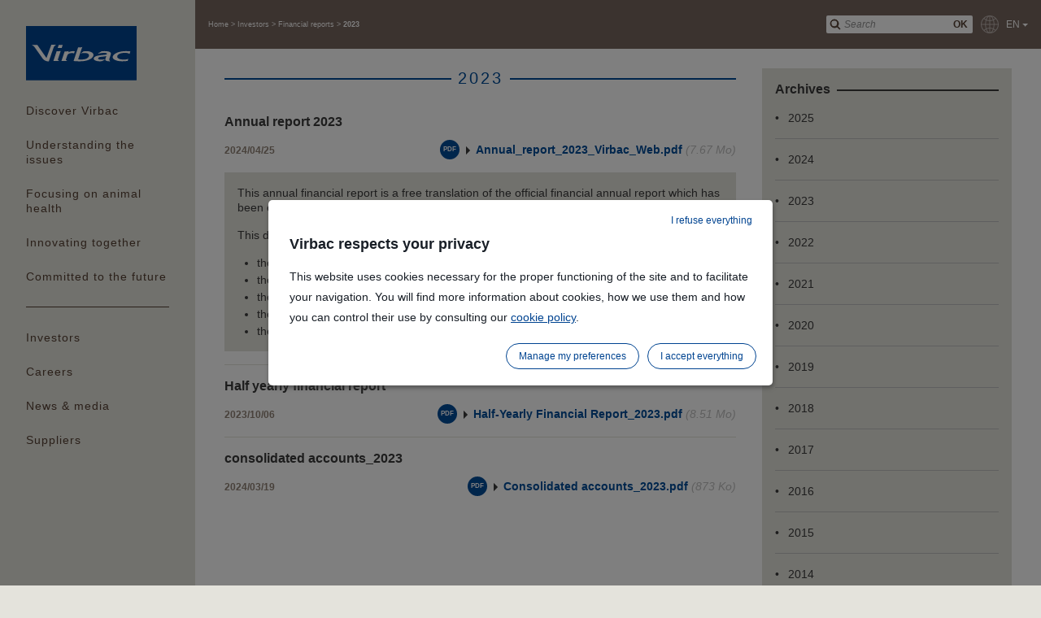

--- FILE ---
content_type: text/html;charset=UTF-8
request_url: https://corporate.virbac.com/home/investors/financial-reports/2023.html
body_size: 8142
content:
<!DOCTYPE html>
<html lang="en">
	<head><link rel="canonical" href="https://corporate.virbac.com/home/investors/financial-reports/2023.html" /><link rel="alternate" hreflang="en" href="https://corporate.virbac.com/home/investors/financial-reports/2023.html" />
<link rel="alternate" hreflang="fr" href="https://corporate.virbac.com/fr/home/investors/financial-reports/2023.html" />
		<meta charset="utf-8" />
<meta http-equiv="Content-Type" content="text/html; charset=utf-8" />
<meta name="viewport" content="width=device-width, initial-scale=1, minimum-scale=1, maximum-scale=1, user-scalable=0, minimal-ui"/>

<link rel="shortcut icon" type="image/x-icon" href="/modules/virbac-static-resources-module/img/template/favicon.ico" />
<link rel="icon" href="/modules/virbac-static-resources-module/img/template/favicon.ico" />

<link rel="stylesheet" type="text/css" href="/modules/virbac-static-resources-module/css/gen/all.css?t=20200707" media="all" />
<link rel="stylesheet" type="text/css" href="/modules/virbac-static-resources-module/css/gen/print.css" media="print" />
<script type="text/javascript" src="/modules/virbac-static-resources-module/javascript/framework/jquery-3.2.1.min.js"></script>
<script type="text/javascript" src="/modules/virbac-static-resources-module/javascript/framework/jquery-ui.min.js"></script>

<script type="text/javascript" src="/modules/virbac-static-resources-module/javascript/init.js"></script><meta name="google-site-verification" content="IQ2PEbn47eecvmCooNS6ou58i5UsumLwW4F_DzO3Ga4" />
<title>2023</title>
<meta property="og:title" content="2023" />

<meta property="og:url" content="https://corporate.virbac.com/home/investors/financial-reports/2023.html" />

<meta name="description" content="Founded in 1968 by a French veterinarian, Virbac is an independent pharmaceutical company exclusively dedicated to animal health." /><script type="text/javascript">var tCPrivacyTagManager = "gtm";</script>
				<script type="text/javascript" src="https://cdn.trustcommander.net/privacy/6408/privacy_v2_51.js"></script>
				<script type="text/javascript">
					window.caReady = window.caReady || []; 
					window.cact = function() { window.caReady.push(arguments); };
				</script>
			<script>
 $(document).ready(function() {
   
         
 $('a .icon-file').each(function(){ 
    var spantext = $('span').text();
    console.log(spantext);
              //var link = $(this).attr("href");
              $(this).attr("href", "https://prodjahia.virbac.com/files/live/sites/virbac-corporate/files/contributed/7-Investors/Temp/"+spantext);     
          });

});
 
</script><script type="text/javascript" src="/files/live/sites/virbac-corporate/files/themes/corporate/raphael.min.js"></script>
			<link rel="stylesheet" href="/files/live/sites/virbac-corporate/files/themes/corporate/corporate.css" />
<script type="application/json" id="jahia-data-ctx">{"contextPath":"","lang":"en","uilang":"en","siteUuid":"6f09acf2-3c90-46f9-b79c-a5bc81fa1ce2","wcag":true,"ckeCfg":""}</script>
<script type="application/json" id="jahia-data-ck">{"path":"/modules/ckeditor/javascript/","lng":"en_US"}</script>
<link rel="alternate" hreflang="fr" href="/fr/home/investors/financial-reports/2023.html" />
	                    
<!-- Open Graph data -->
	<meta property="og:image"            content="https://corporate.virbac.com/files/live/sites/virbac-corporate/files/contributed/banners/virbac-07-03-2018 92.jpg">
	<meta property="og:image:secure_url" content="https://corporate.virbac.com/files/live/sites/virbac-corporate/files/contributed/banners/virbac-07-03-2018 92.jpg">
	<meta property="og:image:type"       content="image/jpeg">
	<meta property="og:image:width"      content="1680">
	<meta property="og:image:height"     content="300">
	<meta property="og:image:alt" 		 content="Financial reports" />
	 
 <!-- Schema.org markup for Google+ -->
 	<meta itemprop="image" content="https://corporate.virbac.com/files/live/sites/virbac-corporate/files/contributed/banners/virbac-07-03-2018 92.jpg" /> 

 <!-- Twitter Card data -->
	 <meta name="twitter:card" content="summary_large_image" />
	 <meta name="twitter:image" content="https://corporate.virbac.com/files/live/sites/virbac-corporate/files/contributed/banners/virbac-07-03-2018 92.jpg" />


</head>
	
	<body class=" no-js ">
		
		<!-- Google Tag Manager --> 
				<script type="text/tc_privacy" data-category="2">
				(function(w,d,s,l,i){w[l]=w[l]||[];w[l].push({'gtm.start': 
				new Date().getTime(),event:'gtm.js'});var f=d.getElementsByTagName(s)[0], 
				j=d.createElement(s),dl=l!='dataLayer'?'&l='+l:'';j.async=true;j.src= 
				'//www.googletagmanager.com/gtm.js?id='+i+dl;f.parentNode.insertBefore(j,f); 
				})(window,document,'script','dataLayer','GTM-TVH2QHL');
				</script> 
				<!-- End Google Tag Manager --><a id="Top"></a> 
				<script type="text/javascript">
					//<![CDATA[
					setBodyClass();
					loading(true);
					//]]>
				</script>
				<div class="zo-page">
					<div class="zo-navigation">
						<a href="#PanelNavigation" class="tp-open-navigation js-panel-open-close"><span></span></a>
<div class="tp-logo"><a href="https://corporate.virbac.com"><img class="lazyload" data-src="/modules/virbac-static-resources-module/img/template/logo-virbac.svg" width="136" height="66" alt="Go to home page"/></a></div>
<nav class="tp-navigation js-panel-content" id="PanelNavigation">
		<ul>
			<li>
	
	<a href="#PanelNav0-1" class="js-panel-open">
		Discover Virbac</a>
	
	<div id="PanelNav0-1" class="tp-navigation-panel sp-large js-panel-content"><a href="#PanelNav0-1" class="tp-panel-close js-panel-close"></a>	
		<a href="#PanelNav0-1" class="tp-panel-title-close js-panel-close">Discover Virbac</a><div class="tp-panel-title">Discover Virbac</div>
		<ul class="tp-picture-links">
			<li>
	
	<a href="/home/discover-virbac/about-virbac.html" class="">
		<img class="lazyload" data-src="/files/live/sites/virbac-corporate/files/contributed/1-Learning about Virbac/Refonte About/Découvrir Virbac-300x180.jpg" alt="About Virbac" title="About Virbac"  width="190" height="140"/><span>About Virbac</span>
			</a>
	
	<div id="PanelNav1-1-1" class="tp-navigation-panel  js-panel-content"><a href="#PanelNav1-1-1" class="tp-panel-close js-panel-close"></a>	
		<a href="#PanelNav1-1-1" class="tp-panel-title-close js-panel-close">About Virbac</a><div class="tp-panel-title">About Virbac</div>
		<ul class="tp-text-links">
			</ul>
		</div>
</li><li>
	
	<a href="/home/discover-virbac/our-purpose.html" class="">
		<img class="lazyload" data-src="/files/live/sites/virbac-corporate/files/contributed/1-Learning about Virbac/Raison Etre/300x180.jpg" alt="Our purpose" title="Our purpose"  width="190" height="140"/><span>Our purpose</span>
			</a>
	
	<div id="PanelNav1-1-2" class="tp-navigation-panel  js-panel-content"><a href="#PanelNav1-1-2" class="tp-panel-close js-panel-close"></a>	
		<a href="#PanelNav1-1-2" class="tp-panel-title-close js-panel-close">Our purpose</a><div class="tp-panel-title">Our purpose</div>
		<ul class="tp-text-links">
			</ul>
		</div>
</li><li>
	
	<a href="/home/discover-virbac/virbac-foundation.html" class="">
		<img class="lazyload" data-src="/files/live/sites/virbac-corporate/files/contributed/5-Committing-to-the-future/Foundation/Refonte 24/Vignette_menu_fondation.jpg" alt="Virbac Foundation" title="Virbac Foundation"  width="190" height="140"/><span>Virbac Foundation</span>
			</a>
	
	<div id="PanelNav1-1-3" class="tp-navigation-panel  js-panel-content"><a href="#PanelNav1-1-3" class="tp-panel-close js-panel-close"></a>	
		<a href="#PanelNav1-1-3" class="tp-panel-title-close js-panel-close">Virbac Foundation</a><div class="tp-panel-title">Virbac Foundation</div>
		<ul class="tp-text-links">
			</ul>
		</div>
</li><li>
	
	<a href="/home/discover-virbac/values-1.html" class="">
		<img class="lazyload" data-src="/files/live/sites/virbac-corporate/files/contributed/1-Learning about Virbac/Values/Bandeau_Valeurs_300x180.jpg" alt="Our values" title="Our values"  width="190" height="140"/><span>Our values</span>
			</a>
	
	<div id="PanelNav1-1-4" class="tp-navigation-panel  js-panel-content"><a href="#PanelNav1-1-4" class="tp-panel-close js-panel-close"></a>	
		<a href="#PanelNav1-1-4" class="tp-panel-title-close js-panel-close">Our values</a><div class="tp-panel-title">Our values</div>
		<ul class="tp-text-links">
			</ul>
		</div>
</li><li>
	
	<a href="/home/discover-virbac/governance.html" class="">
		<img class="lazyload" data-src="/files/live/sites/virbac-corporate/files/contributed/1-Learning about Virbac/Governance/gouvernance_300x180.jpg" alt="Governance" title="Governance"  width="190" height="140"/><span>Governance</span>
			</a>
	
	<div id="PanelNav1-1-5" class="tp-navigation-panel  js-panel-content"><a href="#PanelNav1-1-5" class="tp-panel-close js-panel-close"></a>	
		<a href="#PanelNav1-1-5" class="tp-panel-title-close js-panel-close">Governance</a><div class="tp-panel-title">Governance</div>
		<ul class="tp-text-links">
			</ul>
		</div>
</li><li>
	
	<a href="/home/discover-virbac/history.html" class="">
		<img class="lazyload" data-src="/files/live/sites/virbac-corporate/files/contributed/1-Learning about Virbac/History/Salle d'etiquettage-300x180.jpg" alt="History" title="History"  width="190" height="140"/><span>History</span>
			</a>
	
	<div id="PanelNav1-1-6" class="tp-navigation-panel  js-panel-content"><a href="#PanelNav1-1-6" class="tp-panel-close js-panel-close"></a>	
		<a href="#PanelNav1-1-6" class="tp-panel-title-close js-panel-close">History</a><div class="tp-panel-title">History</div>
		<ul class="tp-text-links">
			</ul>
		</div>
</li><li>
	
	<a href="/home/discover-virbac/founder.html" class="">
		<img class="lazyload" data-src="/files/live/sites/virbac-corporate/files/contributed/1-Learning about Virbac/Founder/fondateur-card-300x180.png" alt="Founder" title="Founder"  width="190" height="140"/><span>Founder</span>
			</a>
	
	<div id="PanelNav1-1-7" class="tp-navigation-panel  js-panel-content"><a href="#PanelNav1-1-7" class="tp-panel-close js-panel-close"></a>	
		<a href="#PanelNav1-1-7" class="tp-panel-title-close js-panel-close">Founder</a><div class="tp-panel-title">Founder</div>
		<ul class="tp-text-links">
			</ul>
		</div>
</li><li>
	
	<a href="/home/discover-virbac/ethics-compliance.html" class="">
		<img class="lazyload" data-src="/files/live/sites/virbac-corporate/files/contributed/1-Learning about Virbac/Ethique/2024/Ethique_menu-300x180.jpg" alt="Ethics & compliance" title="Ethics & compliance"  width="190" height="140"/><span>Ethics & compliance</span>
			</a>
	
	<div id="PanelNav1-1-8" class="tp-navigation-panel  js-panel-content"><a href="#PanelNav1-1-8" class="tp-panel-close js-panel-close"></a>	
		<a href="#PanelNav1-1-8" class="tp-panel-title-close js-panel-close">Ethics & compliance</a><div class="tp-panel-title">Ethics & compliance</div>
		<ul class="tp-text-links">
			</ul>
		</div>
</li><li>
	
	<a href="/home/discover-virbac/virbac-worldwide.html" class="">
		<img class="lazyload" data-src="/files/live/sites/virbac-corporate/files/contributed/1-Learning about Virbac/Virbac_dans_le_monde_thumbs_300x180.jpg" alt="Virbac worldwide" title="Virbac worldwide"  width="190" height="140"/><span>Virbac worldwide</span>
			</a>
	
	<div id="PanelNav1-1-9" class="tp-navigation-panel  js-panel-content"><a href="#PanelNav1-1-9" class="tp-panel-close js-panel-close"></a>	
		<a href="#PanelNav1-1-9" class="tp-panel-title-close js-panel-close">Virbac worldwide</a><div class="tp-panel-title">Virbac worldwide</div>
		<ul class="tp-text-links">
			</ul>
		</div>
</li></ul>
		</div>
</li><li>
	
	<a href="#PanelNav0-2" class="js-panel-open">
		Understanding the issues</a>
	
	<div id="PanelNav0-2" class="tp-navigation-panel  js-panel-content"><a href="#PanelNav0-2" class="tp-panel-close js-panel-close"></a>	
		<a href="#PanelNav0-2" class="tp-panel-title-close js-panel-close">Understanding the issues</a><div class="tp-panel-title">Understanding the issues</div>
		<ul class="tp-picture-links">
			<li>
	
	<a href="/home/understanding-the-issues/protecting-life.html" class="">
		<img class="lazyload" data-src="/files/live/sites/virbac-corporate/files/contributed/2-Understanding/Protéger le vivant-230x100.jpg" alt="Protecting life" title="Protecting life"  width="190" height="140"/><span>Protecting life</span>
			</a>
	
	<div id="PanelNav1-2-1" class="tp-navigation-panel  js-panel-content"><a href="#PanelNav1-2-1" class="tp-panel-close js-panel-close"></a>	
		<a href="#PanelNav1-2-1" class="tp-panel-title-close js-panel-close">Protecting life</a><div class="tp-panel-title">Protecting life</div>
		<ul class="tp-text-links">
			</ul>
		</div>
</li><li>
	
	<a href="/home/understanding-the-issues/ensuring-animal-welfare.html" class="">
		<img class="lazyload" data-src="/files/live/sites/virbac-corporate/files/contributed/2-Understanding/Sheep_230.jpg" alt="Ensuring animal welfare" title="Ensuring animal welfare"  width="190" height="140"/><span>Ensuring animal welfare</span>
			</a>
	
	<div id="PanelNav1-2-2" class="tp-navigation-panel  js-panel-content"><a href="#PanelNav1-2-2" class="tp-panel-close js-panel-close"></a>	
		<a href="#PanelNav1-2-2" class="tp-panel-title-close js-panel-close">Ensuring animal welfare</a><div class="tp-panel-title">Ensuring animal welfare</div>
		<ul class="tp-text-links">
			</ul>
		</div>
</li><li>
	
	<a href="/home/understanding-the-issues/preserving-the-human-animal-bond.html" class="">
		<img class="lazyload" data-src="/files/live/sites/virbac-corporate/files/contributed/2-Understanding/Préserver lien homme animal-230x100.jpg" alt="Preserving the human-animal bond" title="Preserving the human-animal bond"  width="190" height="140"/><span>Preserving the human-animal bond</span>
			</a>
	
	<div id="PanelNav1-2-3" class="tp-navigation-panel  js-panel-content"><a href="#PanelNav1-2-3" class="tp-panel-close js-panel-close"></a>	
		<a href="#PanelNav1-2-3" class="tp-panel-title-close js-panel-close">Preserving the human-animal bond</a><div class="tp-panel-title">Preserving the human-animal bond</div>
		<ul class="tp-text-links">
			</ul>
		</div>
</li><li>
	
	<a href="/home/understanding-the-issues/supporting-sustainable-farming.html" class="">
		<img class="lazyload" data-src="/files/live/sites/virbac-corporate/files/contributed/2-Understanding/_GJI8950.jpg" alt="Supporting sustainable farming" title="Supporting sustainable farming"  width="190" height="140"/><span>Supporting sustainable farming</span>
			</a>
	
	<div id="PanelNav1-2-4" class="tp-navigation-panel  js-panel-content"><a href="#PanelNav1-2-4" class="tp-panel-close js-panel-close"></a>	
		<a href="#PanelNav1-2-4" class="tp-panel-title-close js-panel-close">Supporting sustainable farming</a><div class="tp-panel-title">Supporting sustainable farming</div>
		<ul class="tp-text-links">
			</ul>
		</div>
</li></ul>
		</div>
</li><li>
	
	<a href="#PanelNav0-3" class="js-panel-open">
		Focusing on animal health</a>
	
	<div id="PanelNav0-3" class="tp-navigation-panel  js-panel-content"><a href="#PanelNav0-3" class="tp-panel-close js-panel-close"></a>	
		<a href="#PanelNav0-3" class="tp-panel-title-close js-panel-close">Focusing on animal health</a><div class="tp-panel-title">Focusing on animal health</div>
		<ul class="tp-picture-links">
			<li>
	
	<a href="#PanelNav1-3-1" class="js-panel-open">
		<img class="lazyload" data-src="/files/live/sites/virbac-corporate/files/contributed/3-Focusing/Améliorer la santé des animaux d'élevage-230x100.jpg" alt="Farm animals" title="Farm animals"  width="190" height="140"/><span>Farm animals</span>
			</a>
	
	<div id="PanelNav1-3-1" class="tp-navigation-panel  js-panel-content"><a href="#PanelNav1-3-1" class="tp-panel-close js-panel-close"></a>	
		<a href="#PanelNav1-3-1" class="tp-panel-title-close js-panel-close">Farm animals</a><div class="tp-panel-title">Farm animals</div>
		<ul class="tp-text-links">
			<li>
	
	<a href="/home/focusing-on-animal-health/food-producing-animals/cattle.html" class="">
		Cattle</a>
	
	<div id="PanelNav2-3-1-1" class="tp-navigation-panel  js-panel-content"><a href="#PanelNav2-3-1-1" class="tp-panel-close js-panel-close"></a>	
		<a href="#PanelNav2-3-1-1" class="tp-panel-title-close js-panel-close">Cattle</a><div class="tp-panel-title">Cattle</div>
		<ul class="tp-text-links">
			</ul>
		</div>
</li><li>
	
	<a href="/home/focusing-on-animal-health/food-producing-animals/aquaculture.html" class="">
		Aquaculture</a>
	
	<div id="PanelNav2-3-1-2" class="tp-navigation-panel  js-panel-content"><a href="#PanelNav2-3-1-2" class="tp-panel-close js-panel-close"></a>	
		<a href="#PanelNav2-3-1-2" class="tp-panel-title-close js-panel-close">Aquaculture</a><div class="tp-panel-title">Aquaculture</div>
		<ul class="tp-text-links">
			</ul>
		</div>
</li><li>
	
	<a href="/home/focusing-on-animal-health/food-producing-animals/swine.html" class="">
		Swine</a>
	
	<div id="PanelNav2-3-1-3" class="tp-navigation-panel  js-panel-content"><a href="#PanelNav2-3-1-3" class="tp-panel-close js-panel-close"></a>	
		<a href="#PanelNav2-3-1-3" class="tp-panel-title-close js-panel-close">Swine</a><div class="tp-panel-title">Swine</div>
		<ul class="tp-text-links">
			</ul>
		</div>
</li></ul>
		<p><a href="/home/focusing-on-animal-health/food-producing-animals.html" class="tp-button sp-action">Farm animals</a></p>
		</div>
</li><li>
	
	<a href="#PanelNav1-3-2" class="js-panel-open">
		<img class="lazyload" data-src="/files/live/sites/virbac-corporate/files/contributed/3-Focusing/CA/CA 24/Prendre soin des animaux de compagnie-230x100.jpg" alt="Companion animals" title="Companion animals"  width="190" height="140"/><span>Companion animals</span>
			</a>
	
	<div id="PanelNav1-3-2" class="tp-navigation-panel  js-panel-content"><a href="#PanelNav1-3-2" class="tp-panel-close js-panel-close"></a>	
		<a href="#PanelNav1-3-2" class="tp-panel-title-close js-panel-close">Companion animals</a><div class="tp-panel-title">Companion animals</div>
		<ul class="tp-text-links">
			<li>
	
	<a href="/home/focusing-on-animal-health/companion-animals/cats-and-dogs-nutrition.html" class="">
		Cats and dogs nutrition</a>
	
	<div id="PanelNav2-3-2-1" class="tp-navigation-panel  js-panel-content"><a href="#PanelNav2-3-2-1" class="tp-panel-close js-panel-close"></a>	
		<a href="#PanelNav2-3-2-1" class="tp-panel-title-close js-panel-close">Cats and dogs nutrition</a><div class="tp-panel-title">Cats and dogs nutrition</div>
		<ul class="tp-text-links">
			</ul>
		</div>
</li><li>
	
	<a href="/home/focusing-on-animal-health/companion-animals/pet-neutering.html" class="">
		Pet neutering</a>
	
	<div id="PanelNav2-3-2-2" class="tp-navigation-panel  js-panel-content"><a href="#PanelNav2-3-2-2" class="tp-panel-close js-panel-close"></a>	
		<a href="#PanelNav2-3-2-2" class="tp-panel-title-close js-panel-close">Pet neutering</a><div class="tp-panel-title">Pet neutering</div>
		<ul class="tp-text-links">
			</ul>
		</div>
</li><li>
	
	<a href="/home/focusing-on-animal-health/companion-animals/everyday-care.html" class="">
		Everyday Care</a>
	
	<div id="PanelNav2-3-2-3" class="tp-navigation-panel  js-panel-content"><a href="#PanelNav2-3-2-3" class="tp-panel-close js-panel-close"></a>	
		<a href="#PanelNav2-3-2-3" class="tp-panel-title-close js-panel-close">Everyday Care</a><div class="tp-panel-title">Everyday Care</div>
		<ul class="tp-text-links">
			</ul>
		</div>
</li></ul>
		<p><a href="/home/focusing-on-animal-health/companion-animals.html" class="tp-button sp-action">Companion animals</a></p>
		</div>
</li><li>
	
	<a href="#PanelNav1-3-3" class="js-panel-open">
		<img class="lazyload" data-src="/files/live/sites/virbac-corporate/files/contributed/3-Focusing/SOLUTION/Solution test/Banners/solutionsante-1-230x100.jpg" alt="Our health solutions" title="Our health solutions"  width="190" height="140"/><span>Our health solutions</span>
			</a>
	
	<div id="PanelNav1-3-3" class="tp-navigation-panel  js-panel-content"><a href="#PanelNav1-3-3" class="tp-panel-close js-panel-close"></a>	
		<a href="#PanelNav1-3-3" class="tp-panel-title-close js-panel-close">Our health solutions</a><div class="tp-panel-title">Our health solutions</div>
		<ul class="tp-text-links">
			<li>
	
	<a href="/home/focusing-on-animal-health/health-solutions/cats-and-dogs-nutrition.html" class="">
		Cats and dogs nutrition</a>
	
	<div id="PanelNav2-3-3-1" class="tp-navigation-panel  js-panel-content"><a href="#PanelNav2-3-3-1" class="tp-panel-close js-panel-close"></a>	
		<a href="#PanelNav2-3-3-1" class="tp-panel-title-close js-panel-close">Cats and dogs nutrition</a><div class="tp-panel-title">Cats and dogs nutrition</div>
		<ul class="tp-text-links">
			</ul>
		</div>
</li><li>
	
	<a href="/home/focusing-on-animal-health/health-solutions/pet-neutering.html" class="">
		Pet neutering</a>
	
	<div id="PanelNav2-3-3-2" class="tp-navigation-panel  js-panel-content"><a href="#PanelNav2-3-3-2" class="tp-panel-close js-panel-close"></a>	
		<a href="#PanelNav2-3-3-2" class="tp-panel-title-close js-panel-close">Pet neutering</a><div class="tp-panel-title">Pet neutering</div>
		<ul class="tp-text-links">
			</ul>
		</div>
</li><li>
	
	<a href="/home/focusing-on-animal-health/health-solutions/everyday-care.html" class="">
		Everyday Care</a>
	
	<div id="PanelNav2-3-3-3" class="tp-navigation-panel  js-panel-content"><a href="#PanelNav2-3-3-3" class="tp-panel-close js-panel-close"></a>	
		<a href="#PanelNav2-3-3-3" class="tp-panel-title-close js-panel-close">Everyday Care</a><div class="tp-panel-title">Everyday Care</div>
		<ul class="tp-text-links">
			</ul>
		</div>
</li><li>
	
	<a href="/home/focusing-on-animal-health/health-solutions/dermatology.html" class="">
		Dermatology</a>
	
	<div id="PanelNav2-3-3-4" class="tp-navigation-panel  js-panel-content"><a href="#PanelNav2-3-3-4" class="tp-panel-close js-panel-close"></a>	
		<a href="#PanelNav2-3-3-4" class="tp-panel-title-close js-panel-close">Dermatology</a><div class="tp-panel-title">Dermatology</div>
		<ul class="tp-text-links">
			</ul>
		</div>
</li><li>
	
	<a href="/home/focusing-on-animal-health/health-solutions/vaccin.html" class="">
		Vaccines</a>
	
	<div id="PanelNav2-3-3-5" class="tp-navigation-panel  js-panel-content"><a href="#PanelNav2-3-3-5" class="tp-panel-close js-panel-close"></a>	
		<a href="#PanelNav2-3-3-5" class="tp-panel-title-close js-panel-close">Vaccines</a><div class="tp-panel-title">Vaccines</div>
		<ul class="tp-text-links">
			</ul>
		</div>
</li><li>
	
	<a href="/home/focusing-on-animal-health/health-solutions/diagnostic.html" class="">
		Diagnostic</a>
	
	<div id="PanelNav2-3-3-6" class="tp-navigation-panel  js-panel-content"><a href="#PanelNav2-3-3-6" class="tp-panel-close js-panel-close"></a>	
		<a href="#PanelNav2-3-3-6" class="tp-panel-title-close js-panel-close">Diagnostic</a><div class="tp-panel-title">Diagnostic</div>
		<ul class="tp-text-links">
			</ul>
		</div>
</li></ul>
		<p><a href="/home/focusing-on-animal-health/health-solutions.html" class="tp-button sp-action">All our health solutions</a></p>
		</div>
</li></ul>
		</div>
</li><li>
	
	<a href="#PanelNav0-4" class="js-panel-open">
		Innovating together</a>
	
	<div id="PanelNav0-4" class="tp-navigation-panel  js-panel-content"><a href="#PanelNav0-4" class="tp-panel-close js-panel-close"></a>	
		<a href="#PanelNav0-4" class="tp-panel-title-close js-panel-close">Innovating together</a><div class="tp-panel-title">Innovating together</div>
		<ul class="tp-picture-links">
			<li>
	
	<a href="/home/innovating-together/a-specific-innovation-model.html" class="">
		<img class="lazyload" data-src="/files/live/sites/virbac-corporate/files/contributed/4-Innovation/2024/Modele innovation/Un-modèle-d'innovation-spécifique.jpg" alt="Our innovation model" title="Our innovation model"  width="190" height="140"/><span>Our innovation model</span>
			</a>
	
	<div id="PanelNav1-4-1" class="tp-navigation-panel  js-panel-content"><a href="#PanelNav1-4-1" class="tp-panel-close js-panel-close"></a>	
		<a href="#PanelNav1-4-1" class="tp-panel-title-close js-panel-close">Our innovation model</a><div class="tp-panel-title">Our innovation model</div>
		<ul class="tp-text-links">
			</ul>
		</div>
</li><li>
	
	<a href="/home/innovating-together/a-glocal-approach.html" class="">
		<img class="lazyload" data-src="/files/live/sites/virbac-corporate/files/contributed/4-Innovation/2024/Approche glocale/Visuel_VAT_230x100px.jpg" alt="An international R&D network" title="An international R&D network"  width="190" height="140"/><span>An international R&D network</span>
			</a>
	
	<div id="PanelNav1-4-2" class="tp-navigation-panel  js-panel-content"><a href="#PanelNav1-4-2" class="tp-panel-close js-panel-close"></a>	
		<a href="#PanelNav1-4-2" class="tp-panel-title-close js-panel-close">An international R&D network</a><div class="tp-panel-title">An international R&D network</div>
		<ul class="tp-text-links">
			</ul>
		</div>
</li><li>
	
	<a href="/home/innovating-together/key-innovations.html" class="">
		<img class="lazyload" data-src="/files/live/sites/virbac-corporate/files/contributed/4-Innovation/2024/Key innovations/Innovation cles-300x180.jpg" alt="Our key innovations" title="Our key innovations"  width="190" height="140"/><span>Our key innovations</span>
			</a>
	
	<div id="PanelNav1-4-3" class="tp-navigation-panel  js-panel-content"><a href="#PanelNav1-4-3" class="tp-panel-close js-panel-close"></a>	
		<a href="#PanelNav1-4-3" class="tp-panel-title-close js-panel-close">Our key innovations</a><div class="tp-panel-title">Our key innovations</div>
		<ul class="tp-text-links">
			</ul>
		</div>
</li></ul>
		</div>
</li><li>
	
	<a href="/home/committed-to-the-future.html" class="">
		Committed to the future</a>
	
	<div id="PanelNav0-5" class="tp-navigation-panel  js-panel-content"><a href="#PanelNav0-5" class="tp-panel-close js-panel-close"></a>	
		<a href="#PanelNav0-5" class="tp-panel-title-close js-panel-close">Committed to the future</a><div class="tp-panel-title">Committed to the future</div>
		<ul class="tp-text-links">
			</ul>
		</div>
</li></ul><ul><li>
	
	<a href="#PanelNav0-6" class="js-panel-open">
		Investors</a>
	
	<div id="PanelNav0-6" class="tp-navigation-panel  js-panel-content"><a href="#PanelNav0-6" class="tp-panel-close js-panel-close"></a>	
		<a href="#PanelNav0-6" class="tp-panel-title-close js-panel-close">Investors</a><div class="tp-panel-title">Investors</div>
		<ul class="tp-text-links">
			<li>
	
	<a href="/home/investors/public-releases.html" class="">
		Public releases</a>
	
	<div id="PanelNav1-6-1" class="tp-navigation-panel  js-panel-content"><a href="#PanelNav1-6-1" class="tp-panel-close js-panel-close"></a>	
		<a href="#PanelNav1-6-1" class="tp-panel-title-close js-panel-close">Public releases</a><div class="tp-panel-title">Public releases</div>
		<ul class="tp-text-links">
			</ul>
		</div>
</li><li>
	
	<a href="/home/investors/financial-reports.html" class="">
		Financial reports</a>
	
	<div id="PanelNav1-6-2" class="tp-navigation-panel  js-panel-content"><a href="#PanelNav1-6-2" class="tp-panel-close js-panel-close"></a>	
		<a href="#PanelNav1-6-2" class="tp-panel-title-close js-panel-close">Financial reports</a><div class="tp-panel-title">Financial reports</div>
		<ul class="tp-text-links">
			</ul>
		</div>
</li><li>
	
	<a href="/home/investors/analysts-investors-presentations.html" class="">
		Analysts & investors presentations</a>
	
	<div id="PanelNav1-6-3" class="tp-navigation-panel  js-panel-content"><a href="#PanelNav1-6-3" class="tp-panel-close js-panel-close"></a>	
		<a href="#PanelNav1-6-3" class="tp-panel-title-close js-panel-close">Analysts & investors presentations</a><div class="tp-panel-title">Analysts & investors presentations</div>
		<ul class="tp-text-links">
			</ul>
		</div>
</li><li>
	
	<a href="/home/investors/shareholders-area.html" class="">
		Shareholders' area</a>
	
	<div id="PanelNav1-6-4" class="tp-navigation-panel  js-panel-content"><a href="#PanelNav1-6-4" class="tp-panel-close js-panel-close"></a>	
		<a href="#PanelNav1-6-4" class="tp-panel-title-close js-panel-close">Shareholders' area</a><div class="tp-panel-title">Shareholders' area</div>
		<ul class="tp-text-links">
			</ul>
		</div>
</li><li>
	
	<a href="/home/investors/financial-calendar.html" class="">
		Financial calendar</a>
	
	<div id="PanelNav1-6-5" class="tp-navigation-panel  js-panel-content"><a href="#PanelNav1-6-5" class="tp-panel-close js-panel-close"></a>	
		<a href="#PanelNav1-6-5" class="tp-panel-title-close js-panel-close">Financial calendar</a><div class="tp-panel-title">Financial calendar</div>
		<ul class="tp-text-links">
			</ul>
		</div>
</li><li>
	
	<a href="/home/investors/other-regulated-information.html" class="">
		Other regulated information</a>
	
	<div id="PanelNav1-6-6" class="tp-navigation-panel  js-panel-content"><a href="#PanelNav1-6-6" class="tp-panel-close js-panel-close"></a>	
		<a href="#PanelNav1-6-6" class="tp-panel-title-close js-panel-close">Other regulated information</a><div class="tp-panel-title">Other regulated information</div>
		<ul class="tp-text-links">
			</ul>
		</div>
</li></ul>
		<p><a href="/home/investors.html" class="tp-button sp-action">Investors</a></p>
		</div>
</li><li>
	
	<a href="/home/careers.html" class="">
		Careers</a>
	
	<div id="PanelNav0-7" class="tp-navigation-panel  js-panel-content"><a href="#PanelNav0-7" class="tp-panel-close js-panel-close"></a>	
		<a href="#PanelNav0-7" class="tp-panel-title-close js-panel-close">Careers</a><div class="tp-panel-title">Careers</div>
		<ul class="tp-text-links">
			</ul>
		</div>
</li><li>
	
	<a href="/home/news-media.html" class="">
		News & media</a>
	
	<div id="PanelNav0-8" class="tp-navigation-panel  js-panel-content"><a href="#PanelNav0-8" class="tp-panel-close js-panel-close"></a>	
		<a href="#PanelNav0-8" class="tp-panel-title-close js-panel-close">News & media</a><div class="tp-panel-title">News & media</div>
		<ul class="tp-text-links">
			</ul>
		</div>
</li><li>
	
	<a href="/home/suppliers.html" class="">
		Suppliers</a>
	
	<div id="PanelNav0-9" class="tp-navigation-panel  js-panel-content"><a href="#PanelNav0-9" class="tp-panel-close js-panel-close"></a>	
		<a href="#PanelNav0-9" class="tp-panel-title-close js-panel-close">Suppliers</a><div class="tp-panel-title">Suppliers</div>
		<ul class="tp-text-links">
			</ul>
		</div>
</li></ul>
		</nav></div>
					
					<header class="zo-header">
						<div class="zo-wrapper">
							<div class="tp-tools">
	<a href="#PanelSearch" class="tp-open-search js-panel-open-close"></a>
<div class="tp-search js-panel-content" id="PanelSearch">
	<form method="post" name="searchForm" action="/home/search-results.html" id="searchForm" >
    <input type="hidden" name="jcrMethodToCall" value="get" />
    <input type="hidden" name="src_originSiteKey" value="virbac-corporate"/>
    <input name="src_pagePath.value" id="src_pagePath_value" type="hidden"  value="/sites/virbac-corporate"/>

<input type="hidden" name="src_pagePath.includeChildren" value="true"/>
<input type="hidden" name="src_sites.values" value="virbac-corporate"/><input type="hidden" name="src_sitesForReferences.values" value="systemsite"/>
<input type="hidden" name="src_languages.values" value="en"/><input type="hidden" name="src_nodeType" value="virbacmix:searchableContent"/>
		<input type="hidden" name="src_terms[0].applyFilter" value="true"/>
	    <input type="hidden" name="src_terms[0].match" value="all_words"/>
	    <input type="hidden" name="src_terms[0].fields.siteContent" value="true"/>
	    <input type="hidden" name="src_terms[0].fields.tags" value="true"/>
	    <input type="hidden" name="searching" value="true"/>
    	<span class="tp-field-group">
    		<input id="searchTerm" name="src_terms[0].term" placeholder="Search" type="search" value=""/>
    		<button type="submit">OK</button></span>
	</form></div>&nbsp;<a href="#VirbacSitesPopin" data-fancybox="" title="Virbac worldwide" class="tp-virbac-sites"></a>
<div class="hidden">
	<div class="popin" id="VirbacSitesPopin">
		<div class="block-title"><span>Every virbac websites</span></div>
		<div class="block">
			<ul class="external-links">
				<li><a class="js-exit-link" href="https://au.virbac.com">
	<img data-src="/files/live/sites/virbac-corporate/files/contributed/1-Learning about Virbac/Tous les sites Virbac/Australie.jpg" alt="" width="21" height="16" class="lazyload flag" />Australia</a></li>
				<li><a class="js-exit-link" href="https://at.virbac.com">
	<img data-src="/files/live/sites/virbac-corporate/files/contributed/1-Learning about Virbac/Tous les sites Virbac/Autriche.jpg" alt="" width="21" height="16" class="lazyload flag" />Austria</a></li>
				<li><a class="js-exit-link" href="https://be.virbac.com">
	<img data-src="/files/live/sites/virbac-corporate/files/contributed/1-Learning about Virbac/Tous les sites Virbac/Belgique.jpg" alt="" width="21" height="16" class="lazyload flag" />Belgium</a></li>
				<li><a class="js-exit-link" href="https://br.virbac.com">
	<img data-src="/files/live/sites/virbac-corporate/files/contributed/1-Learning about Virbac/Tous les sites Virbac/Brésil.jpg" alt="" width="21" height="16" class="lazyload flag" />Brazil</a></li>
				<li><a class="js-exit-link" href="https://ca.virbac.com/">
	<img data-src="/files/live/sites/virbac-corporate/files/contributed/1-Learning about Virbac/Tous les sites Virbac/Canada-flag.jpg" alt="" width="21" height="16" class="lazyload flag" />Canada</a></li>
				<li><a class="js-exit-link" href="https://centrovet.virbac.com/home.html">
	<img data-src="/files/live/sites/virbac-corporate/files/contributed/1-Learning about Virbac/Tous les sites Virbac/Chile-flag.jpg" alt="" width="21" height="16" class="lazyload flag" />Chile</a></li>
				<li><a class="js-exit-link" href="https://cn.virbac.com">
	<img data-src="/files/live/sites/virbac-corporate/files/contributed/1-Learning about Virbac/Tous les sites Virbac/Chine.jpg" alt="" width="21" height="16" class="lazyload flag" />China</a></li>
				<li><a class="js-exit-link" href="https://co.virbac.com">
	<img data-src="/files/live/sites/virbac-corporate/files/contributed/1-Learning about Virbac/Tous les sites Virbac/Colombie.jpg" alt="" width="21" height="16" class="lazyload flag" />Colombia</a></li>
				<li><a class="js-exit-link" href="https://cr.virbac.com">
	<img data-src="/files/live/sites/virbac-corporate/files/contributed/1-Learning about Virbac/Tous les sites Virbac/Costa-Rica.jpg" alt="" width="21" height="16" class="lazyload flag" />Costa Rica</a></li>
				<li><a class="js-exit-link" href="https://dk.virbac.com">
	<img data-src="/files/live/sites/virbac-corporate/files/contributed/1-Learning about Virbac/Tous les sites Virbac/Danemark.jpg" alt="" width="21" height="16" class="lazyload flag" />Denmark</a></li>
				<li><a class="js-exit-link" href="https://fr.virbac.com">
	<img data-src="/files/live/sites/virbac-corporate/files/contributed/1-Learning about Virbac/Tous les sites Virbac/France.jpg" alt="" width="21" height="16" class="lazyload flag" />France</a></li>
				<li><a class="js-exit-link" href="https://de.virbac.com">
	<img data-src="/files/live/sites/virbac-corporate/files/contributed/1-Learning about Virbac/Tous les sites Virbac/Allemagne.jpg" alt="" width="21" height="16" class="lazyload flag" />Germany</a></li>
				<li><a class="js-exit-link" href="https://gr.virbac.com">
	<img data-src="/files/live/sites/virbac-corporate/files/contributed/1-Learning about Virbac/Tous les sites Virbac/Grece.jpg" alt="" width="21" height="16" class="lazyload flag" />Greece</a></li>
				<li><a class="js-exit-link" href="https://hu.virbac.com">
	<img data-src="/files/live/sites/virbac-corporate/files/contributed/1-Learning about Virbac/Tous les sites Virbac/Hongrie.jpg" alt="" width="21" height="16" class="lazyload flag" />Hungary</a></li>
				<li><a class="js-exit-link" href="https://in.virbac.com">
	<img data-src="/files/live/sites/virbac-corporate/files/contributed/1-Learning about Virbac/Tous les sites Virbac/Inde.jpg" alt="" width="21" height="16" class="lazyload flag" />India</a></li>
				<li><a class="js-exit-link" href="https://it.virbac.com">
	<img data-src="/files/live/sites/virbac-corporate/files/contributed/1-Learning about Virbac/Tous les sites Virbac/Italie.jpg" alt="" width="21" height="16" class="lazyload flag" />Italy</a></li>
				<li><a class="js-exit-link" href="https://jp.virbac.com">
	<img data-src="/files/live/sites/virbac-corporate/files/contributed/1-Learning about Virbac/Tous les sites Virbac/Japon.jpg" alt="" width="21" height="16" class="lazyload flag" />Japan</a></li>
				<li><a class="js-exit-link" href="https://mx.virbac.com">
	<img data-src="/files/live/sites/virbac-corporate/files/contributed/1-Learning about Virbac/Tous les sites Virbac/Mexique.jpg" alt="" width="21" height="16" class="lazyload flag" />Mexico</a></li>
				<li><a class="js-exit-link" href="https://www.virbac.nl">
	<img data-src="/files/live/sites/virbac-corporate/files/contributed/1-Learning about Virbac/Tous les sites Virbac/Pays-Bas.jpg" alt="" width="21" height="16" class="lazyload flag" />Netherlands</a></li>
				<li><a class="js-exit-link" href="https://nz.virbac.com">
	<img data-src="/files/live/sites/virbac-corporate/files/contributed/1-Learning about Virbac/Tous les sites Virbac/NZ.jpg" alt="" width="21" height="16" class="lazyload flag" />New Zealand</a></li>
				<li><a class="js-exit-link" href="https://no.virbac.com/">
	<img data-src="/files/live/sites/virbac-corporate/files/contributed/1-Learning about Virbac/Tous les sites Virbac/Norway.jpg" alt="" width="21" height="16" class="lazyload flag" />Norway</a></li>
				<li><a class="js-exit-link" href="https://ph.virbac.com/home.html">
	<img data-src="/files/live/sites/virbac-corporate/files/contributed/1-Learning about Virbac/Tous les sites Virbac/Philippines.jpg" alt="" width="21" height="16" class="lazyload flag" />Philippines</a></li>
				<li><a class="js-exit-link" href="https://pl.virbac.com">
	<img data-src="/files/live/sites/virbac-corporate/files/contributed/1-Learning about Virbac/Tous les sites Virbac/Pologne.jpg" alt="" width="21" height="16" class="lazyload flag" />Poland</a></li>
				<li><a class="js-exit-link" href="https://pt.virbac.com">
	<img data-src="/files/live/sites/virbac-corporate/files/contributed/1-Learning about Virbac/Tous les sites Virbac/Portugal.jpg" alt="" width="21" height="16" class="lazyload flag" />Portugal</a></li>
				<li><a class="js-exit-link" href="https://za.virbac.com">
	<img data-src="/files/live/sites/virbac-corporate/files/contributed/1-Learning about Virbac/Tous les sites Virbac/Afrique-du-sud.jpg" alt="" width="21" height="16" class="lazyload flag" />South Africa</a></li>
				<li><a class="js-exit-link" href="https://kr.virbac.com">
	<img data-src="/files/live/sites/virbac-corporate/files/contributed/1-Learning about Virbac/Tous les sites Virbac/Corée-du-sud.jpg" alt="" width="21" height="16" class="lazyload flag" />South Korea</a></li>
				<li><a class="js-exit-link" href="https://es.virbac.com">
	<img data-src="/files/live/sites/virbac-corporate/files/contributed/1-Learning about Virbac/Tous les sites Virbac/Espagne.jpg" alt="" width="21" height="16" class="lazyload flag" />Spain</a></li>
				<li><a class="js-exit-link" href="https://se.virbac.com">
	<img data-src="/files/live/sites/virbac-corporate/files/contributed/1-Learning about Virbac/Tous les sites Virbac/sweden.jpg" alt="" width="21" height="16" class="lazyload flag" />Sweden</a></li>
				<li><a class="js-exit-link" href="https://www.virbac.ch">
	<img data-src="/files/live/sites/virbac-corporate/files/contributed/1-Learning about Virbac/Tous les sites Virbac/Suisse.jpg" alt="" width="21" height="16" class="lazyload flag" />Switzerland</a></li>
				<li><a class="js-exit-link" href="https://tw.virbac.com">
	<img data-src="/files/live/sites/virbac-corporate/files/contributed/1-Learning about Virbac/Tous les sites Virbac/Taiwan.jpg" alt="" width="21" height="16" class="lazyload flag" />Taiwan</a></li>
				<li><a class="js-exit-link" href="https://th.virbac.com">
	<img data-src="/files/live/sites/virbac-corporate/files/contributed/1-Learning about Virbac/Tous les sites Virbac/Thailande.jpg" alt="" width="21" height="16" class="lazyload flag" />Thailand</a></li>
				<li><a class="js-exit-link" href="https://tr.virbac.com">
	<img data-src="/files/live/sites/virbac-corporate/files/contributed/1-Learning about Virbac/Tous les sites Virbac/Turkey-flag.jpg" alt="" width="21" height="16" class="lazyload flag" />Turkey</a></li>
				<li><a class="js-exit-link" href="https://uk.virbac.com">
	<img data-src="/files/live/sites/virbac-corporate/files/contributed/1-Learning about Virbac/Tous les sites Virbac/UK.jpg" alt="" width="21" height="16" class="lazyload flag" />United Kingdom</a></li>
				<li><a class="js-exit-link" href="https://us.virbac.com">
	<img data-src="/files/live/sites/virbac-corporate/files/contributed/1-Learning about Virbac/Tous les sites Virbac/US.jpg" alt="" width="21" height="16" class="lazyload flag" />United States</a></li>
				<li><a class="js-exit-link" href="https://uy.virbac.com/">
	<img data-src="/files/live/sites/virbac-corporate/files/contributed/1-Learning about Virbac/Tous les sites Virbac/Uruguay.jpg" alt="" width="21" height="16" class="lazyload flag" />Uruguay</a></li>
				<li><a class="js-exit-link" href="https://vn.virbac.com">
	<img data-src="/files/live/sites/virbac-corporate/files/contributed/1-Learning about Virbac/Tous les sites Virbac/Vietnam.jpg" alt="" width="21" height="16" class="lazyload flag" />Vietnam</a></li>
				</ul>
		</div>
	</div>
</div><div class="tp-languages">
	   <select class="js-custom-select" onchange="window.location.href=$(this).val();">
	        <option value="#" selected="selected">EN</option>
	                <option value="/fr/home/investors/financial-reports/2023.html">FR</option>
	                    
</select>
    </div></div>

<div class="tp-site">
	<div class="tp-group">
		<div class="tp-site-name"></div>
		<nav class="tp-breadcrumb">
			<ol itemscope itemtype="https://schema.org/BreadcrumbList">
				<li itemprop="itemListElement" itemscope itemtype="https://schema.org/ListItem">
					        	<meta itemprop="position" content="1" />
					        	<a href="https://corporate.virbac.com" itemprop="item">
					                    	<span itemprop="name">
					                        	Home</span>
					                    </a>
					                <meta itemprop="position" content="0" />
					        </li>
					      <li itemprop="itemListElement" itemscope itemtype="https://schema.org/ListItem">
					        	<meta itemprop="position" content="2" />
					        	<a href="/home/investors.html" itemprop="item">
					                    	<span itemprop="name">
					                        	Investors</span>
					                    </a>
					                <meta itemprop="position" content="1" />
					        </li>
					      <li itemprop="itemListElement" itemscope itemtype="https://schema.org/ListItem">
					        	<meta itemprop="position" content="3" />
					        	<a href="/home/investors/financial-reports.html" itemprop="item">
					                    	<span itemprop="name">
					                        	Financial reports</span>
					                    </a>
					                <meta itemprop="position" content="2" />
					        </li>
					      <li itemprop="itemListElement" itemscope itemtype="https://schema.org/ListItem">
					        	<meta itemprop="position" content="4" />
					        	<strong>
					                   		<span itemprop="name">
					                        	2023</span>
					                    </strong>
					                <meta itemprop="position" content="3" />
					        </li>
					      </ol>
		</nav>
	</div>
</div></div>
					</header>
					
					<div class="zo-content">
						<section class="zo-section">
							
<div class="zo-block sp-header" id="rapports-financiers">
	<div class="zo-bg"><img class="lazyload" data-src="/files/live/sites/virbac-corporate/files/contributed/banners/virbac-07-03-2018 92.jpg" alt="" title="" width="1680" height="400"></div>
	</div>
<div class="zo-block sp-title">
		<div class="zo-wrapper">
			<div class="page-title">
				<span>
					Financial reports</span>
			</div>
		</div>
	</div><div class="zo-block" id="columns"><div class="zo-wrapper"><div class="zo-cols cols-2-1">
			<div class="col"><div class="block" id="2023">
		<div class="block-title"><span>2023</span></div>
		<div class="contents-list">
			<div class="content" id="annual-report-2023">
	<p class="content-title">Annual report 2023</p>
	<p class="file"><a class="icon-file pdf" title="pdf" href="/files/live/sites/virbac-corporate/files/contributed/RA2023/PDF/Annual_report_2023_Virbac_Web.pdf" target="_blank"><span>Annual_report_2023_Virbac_Web.pdf</span> <em>(7.67 Mo)</em></a></p>
	<p class="date">2024/04/25</p>
	<div class="insert" >
			<div class="wysiwyg">
				<p>This annual financial report is a free translation of the official financial annual report which has been established under the ESEF format and which is available on the AMF&nbsp;website.</p>

<p>This document includes:</p>

<ul>
 <li>the statement on extra-financial performance;</li>
 <li>the management report;</li>
 <li>the report on corporate governance;</li>
 <li>the consolidated financial report;</li>
 <li>the statutory financial report.</li>
</ul>
</div>
		</div>
	</div><div class="content" id="rapport-financier-semestriel">
	<p class="content-title">Half yearly financial report</p>
	<p class="file"><a class="icon-file pdf" title="pdf" href="/files/live/sites/virbac-corporate/files/contributed/7-Investors/financial-reports/2023/EN/Half-Yearly%20Financial%20Report_2023.pdf" target="_blank"><span>Half-Yearly Financial Report_2023.pdf</span> <em>(8.51 Mo)</em></a></p>
	<p class="date">2023/10/06</p>
	</div><div class="content" id="consolidated-accounts_2023">
	<p class="content-title">consolidated accounts_2023</p>
	<p class="file"><a class="icon-file pdf" title="pdf" href="/files/live/sites/virbac-corporate/files/contributed/7-Investors/financial-reports/2023/EN/Consolidated%20accounts_2023.pdf" target="_blank"><span>Consolidated accounts_2023.pdf</span> <em>(873 Ko)</em></a></p>
	<p class="date">2024/03/19</p>
	</div></div>
		</div></div>
			<div class="col"><div class="block sp-bg" id="archives">
	<div class="group-title"><span>Archives</span></div>
	<ul class="links-list">
		<li><a href="/home/investors/financial-reports/2025.html">2025</a></li>
		<li><a href="/home/investors/financial-reports/2024.html">2024</a></li>
		<li><a href="/home/investors/financial-reports/2023.html">2023</a></li>
		<li><a href="/home/investors/financial-reports/2022.html">2022</a></li>
		<li><a href="/home/investors/financial-reports/2021.html">2021</a></li>
		<li><a href="/home/investors/financial-reports/2020.html">2020</a></li>
		<li><a href="/home/investors/financial-reports/2019.html">2019</a></li>
		<li><a href="/home/investors/financial-reports/2018.html">2018</a></li>
		<li><a href="/home/investors/financial-reports/2017.html">2017</a></li>
		<li><a href="/home/investors/financial-reports/2016.html">2016</a></li>
		<li><a href="/home/investors/financial-reports/2015.html">2015</a></li>
		<li><a href="/home/investors/financial-reports/2014.html">2014</a></li>
		</ul>
</div></div>
			</div>
		</div></div></section>
				    </div>
				    <footer class="zo-footer">
				    	<div class="zo-wrapper">
							<nav class="tp-links">
	<ul>
	<li>
			<a class=""  target="_self"  href="/home/discover-virbac/tous-les-sites-virbac.html"  >All Virbac websites</a></li>
	<li>
			<a class=""  target="_self"  href="/home/discover-virbac/virbac-worldwide.html"  >Contact us</a></li>
	<li>
			<a class=""  target="_self"  href="/home/sitemap.html"  >Sitemap</a></li>
	<li>
			<a class=""  target="_self"  href="/home/privacy-policy.html"  >Privacy Policy</a></li>
	<li>
			<a class=""  target="_self"  href="/home/cookies-policy.html"  >Cookies policy</a></li>
	<li>
			<a class=""  target="_self"  href="/home/legal-notice.html"  >Legal notice website</a></li>
	</ul></nav>

<div class="tp-copyright">
	<div class="block" id="virbac-free-simple-text">Copyright © 1999, <span id="annee"></span> Virbac. All rights reserved   <script>     const date = new Date();     const annee = date.getFullYear();     document.getElementById("annee").textContent = annee;   </script></div></div>

<nav class="tp-social-links">
		<ul>
			<li><a target="_blank" href="https://www.linkedin.com/company/virbac/" class="linkedin" title="Linked in">Linked in</a></li>
			<li><a target="_blank" href="#cookie-desactivated-popin" data-href="https://www.youtube.com/channel/UCuVnyUKMvBhujJ9mPLfWhfw" class="js-gdpr youtube" title="YouTube">YouTube</a></li>
			</ul>
	</nav></div>
					</footer>
				</div>
				
				<div class="hidden">
		<div id="cookie-desactivated-popin" class="popin">
			<div class="block">
				<p><strong>This content is disabled.</strong></p>

<p>You have chosen to disable the &quot;Marketing&quot;&nbsp;cookies in your preferences. As a consequence, this content has therefore been disabled.</p>
<p><a class="button" href="#" onclick="openGDPRWindow()">Update my cookie preferencies</a></p>
			</div>
		</div>
	</div>
<script type="text/javascript">
		$(document).ready(function(){
			updateGDPRLink("Update my cookie preferencies", false);
		});
	</script><div class="hidden">

	<div id="ExitPopin" class="popin exit-popin">
		<div class="block">
			<p class="exit-title">You are about to leave this site</p>
			<p>The information displayed on the destination site is dependent on the local regulations in force.</p>
			<p class="exit-action"><a data-fancybox-close="">Return</a><a class="js-exit-button">Continue</a></p>
		</div>
	</div>
	
	</div><script type="text/javascript" src="/modules/virbac-static-resources-module/javascript/plugins/js.cookie.js"></script>
<script type="text/javascript" src="/modules/virbac-static-resources-module/javascript/plugins/infinite-scroll.pkgd.min.js"></script>
<script type="text/javascript" src="/modules/virbac-static-resources-module/javascript/plugins/jquery.fancybox.min.js"></script>
<script type="text/javascript" src="/modules/virbac-static-resources-module/javascript/plugins/slick.min.js"></script>
<script type="text/javascript" src="/modules/virbac-static-resources-module/javascript/plugins/jquery.mask.js"></script>
<script type="text/javascript" src="/modules/virbac-static-resources-module/javascript/plugins/jquery.rwdImageMaps.min.js"></script>
<script src="https://www.google.com/recaptcha/api.js?onload=grecaptchaCallback&render=explicit" async defer></script>
<script type="text/javascript">
	//<![CDATA[
	var grecaptchaCallback = function() {
		$('.js-recaptcha').each(function(i){
			var recaptchaTagId = $(this).attr('id');
			var widgetId = grecaptcha.render(recaptchaTagId, {
				'sitekey' : '6LcHxoYUAAAAAApf14eME4hDEmW_3nPQAeUvaUbK'
			});
			$(this).attr('data-widget-id', widgetId);
		});
	}

	$('.js-partage-rs').each(function(){
		var href = $(this).attr('href');
		$(this).attr('href', href.replace('URL_PAGE', window.location.href));
	});

	//]]>
</script>

<script type="text/javascript" src="/modules/virbac-static-resources-module/javascript/functions.js?timestamp=20231017"></script>
<script type="text/javascript" src="/modules/virbac-static-resources-module/javascript/jahia.js?timestamp=20250422"></script>

<script type="text/javascript" src="/modules/virbac-static-resources-module/javascript/plugins/lazysizes.min.js"></script></body>
</html>

--- FILE ---
content_type: text/css
request_url: https://corporate.virbac.com/modules/virbac-static-resources-module/css/gen/all.css?t=20200707
body_size: 197108
content:
@charset "UTF-8";/*! normalize.css v7.0.0 | MIT License | github.com/necolas/normalize.css */button,hr,input{overflow:visible}img,legend{max-width:100%}audio,canvas,progress,video{display:inline-block}progress,sub,sup{vertical-align:baseline}.relative,sub,sup{position:relative}.columns-2:after,.columns-3:after,.columns-4:after{clear:both}.fancybox-infobar,.slick-slide.dragging img{pointer-events:none}.columns-2:after,.columns-2:before,.columns-3:after,.columns-3:before,.columns-4:after,.columns-4:before,.fancybox-navigation button:before,.fancybox-slide:before{content:""}.wysiwyg table,table.design{border-collapse:separate;border-spacing:0}.fancybox-container,.fancybox-infobar,.fancybox-thumbs,.fancybox-thumbs>ul>li,.slick-slider{-webkit-tap-highlight-color:transparent}html{line-height:1.15;-ms-text-size-adjust:100%;-webkit-text-size-adjust:100%}body{margin:0}article,aside,details,figcaption,figure,footer,header,main,menu,nav,section{display:block}hr{box-sizing:content-box;height:0}code,kbd,pre,samp{font-family:monospace,monospace;font-size:1em}a{background-color:transparent;-webkit-text-decoration-skip:objects}abbr[title]{border-bottom:none;text-decoration:underline;text-decoration:underline dotted}b,strong{font-weight:bolder}dfn{font-style:italic}mark{background-color:#ff0;color:#000}small{font-size:80%}sub,sup{font-size:75%;line-height:0}sub{bottom:-.25em}sup{top:-.5em}audio:not([controls]){display:none;height:0}img{border-style:none;height:auto}svg:not(:root){overflow:hidden}button,input,optgroup,select,textarea{font-family:sans-serif;font-size:100%;line-height:1.15;margin:0}button,select{text-transform:none}[type=reset],[type=submit],button,html [type=button]{-webkit-appearance:button}[type=button]::-moz-focus-inner,[type=reset]::-moz-focus-inner,[type=submit]::-moz-focus-inner,button::-moz-focus-inner{border-style:none;padding:0}[type=button]:-moz-focusring,[type=reset]:-moz-focusring,[type=submit]:-moz-focusring,button:-moz-focusring{outline:ButtonText dotted 1px}legend{box-sizing:border-box;color:inherit;display:table;white-space:normal}textarea{overflow:auto}[type=checkbox],[type=radio]{box-sizing:border-box;padding:0}[type=number]::-webkit-inner-spin-button,[type=number]::-webkit-outer-spin-button{height:auto}[type=search]{-webkit-appearance:textfield;outline-offset:-2px}.fancybox-close-small:focus,.fancybox-slide,a,input,textarea{outline:0}[type=search]::-webkit-search-cancel-button,[type=search]::-webkit-search-decoration{-webkit-appearance:none}::-webkit-file-upload-button{-webkit-appearance:button;font:inherit}summary{display:list-item}[hidden],template{display:none}blockquote,body,code,dd,div,dl,dt,fieldset,figure,form,h1,h2,h3,h4,h5,h6,input,legend,li,ol,p,pre,table,td,textarea,th,ul{margin:0;padding:0}h1,h2,h3,h4,h5,h6{font-weight:400}ol,ul{list-style:none}input.placeholder,input:-moz-placeholder,input::-moz-placeholder,textarea.placeholder,textarea:-moz-placeholder,textarea::-moz-placeholder{color:#939393!important;font-style:italic}input::-webkit-input-placeholder,textarea::-webkit-input-placeholder{color:#939393;font-style:italic}input:-ms-input-placeholder,textarea:-ms-input-placeholder{color:#939393;font-style:italic}input[type=number],input[type=search],input[type=date],input[type=month]{-moz-appearance:textfield;-webkit-appearance:textfield}::-webkit-calendar-picker-indicator,::-webkit-clear-button,::-webkit-inner-spin-button,::-webkit-outer-spin-button,::-webkit-search-cancel-button,::-webkit-search-results-button{-webkit-appearance:none;margin:0;display:none}.columns-2,.columns-3,.columns-4{margin:0 0 16px;overflow:hidden;*zoom:1}input[type=date]{-webkit-appearance:none;text-transforme:uppercase}input[type=date]::-webkit-datetime-edit-month-field{text-transforme:uppercase}input[type=date]::-webkit-datetime-edit-day-field{text-transforme:uppercase}input[type=date]::-webkit-datetime-edit-year-field{text-transforme:uppercase}iframe{width:100%}.theme-color-blue,.theme-color-blue .theme-color,.theme-color-blue.theme-color{color:#3F79B8}.theme-color-virbac-blue,.theme-color-virbac-blue .theme-color,.theme-color-virbac-blue.theme-color{color:#004D97}.theme-color-dark-blue,.theme-color-dark-blue .theme-color,.theme-color-dark-blue.theme-color{color:#00415F}.theme-color-light-blue,.theme-color-light-blue .theme-color,.theme-color-light-blue.theme-color{color:#65A2BC}.theme-color-azure-blue,.theme-color-azure-blue .theme-color,.theme-color-azure-blue.theme-color{color:#5398CE}.theme-color-grey,.theme-color-grey .theme-color,.theme-color-grey.theme-color{color:#93B0B4}.theme-color-dark-grey,.theme-color-dark-grey .theme-color,.theme-color-dark-grey.theme-color{color:#77776A}.theme-color-light-grey,.theme-color-light-grey .theme-color,.theme-color-light-grey.theme-color{color:#A2C2BE}.theme-color-green,.theme-color-green .theme-color,.theme-color-green.theme-color{color:#A1BE64}.theme-color-dark-green,.theme-color-dark-green .theme-color,.theme-color-dark-green.theme-color{color:#8D9D56}.theme-color-brown,.theme-color-brown .theme-color,.theme-color-brown.theme-color{color:#706857}.theme-color-light-brown,.theme-color-light-brown .theme-color,.theme-color-light-brown.theme-color{color:#B6AB75}.theme-color-gold,.theme-color-gold .theme-color,.theme-color-gold.theme-color{color:#CAB893}.theme-color-red,.theme-color-red .theme-color,.theme-color-red.theme-color{color:#B5152B}.theme-color-orange,.theme-color-orange .theme-color,.theme-color-orange.theme-color{color:#D96F11}.theme-color-magenta,.theme-color-magenta .theme-color,.theme-color-magenta.theme-color{color:#861E54}.theme-color-purple,.theme-color-purple .theme-color,.theme-color-purple.theme-color{color:#844382}.theme-color-turquoise,.theme-color-turquoise .theme-color,.theme-color-turquoise.theme-color{color:#509692}@media only screen and (max-width:720px){.mobile-hidden{display:none!important}}@media only screen and (min-width:721px) and (max-width:1024px){.tablet-hidden{display:none!important}}@media only screen and (min-width:1025px){.desktop-hidden{display:none!important}}.hidden{display:none}.invisible{visibility:hidden}.nowrap{white-space:nowrap}.text-left{text-align:left}.text-center{text-align:center}.text-right{text-align:right}.text-justify{text-align:justify}.uppercase{text-transform:uppercase}.overlay{-ms-box-sizing:border-box;-moz-box-sizing:border-box;-webkit-box-sizing:border-box;box-sizing:border-box;display:block}@media only screen and (min-width:721px){.columns-2{-webkit-columns:2;-moz-columns:2;columns:2;-webkit-column-gap:32px;-moz-column-gap:32px;column-gap:32px}.columns-2>*{-webkit-column-break-inside:avoid;page-break-inside:avoid;break-inside:avoid-column;display:table}}.columns-2:after,.columns-2:before{display:table;border-spacing:0}.columns-2>*{display:block!important}@media only screen and (min-width:721px){.columns-3{-webkit-columns:3;-moz-columns:3;columns:3;-webkit-column-gap:32px;-moz-column-gap:32px;column-gap:32px}.columns-3>*{-webkit-column-break-inside:avoid;page-break-inside:avoid;break-inside:avoid-column;display:table}}.columns-3:after,.columns-3:before{display:table;border-spacing:0}.columns-3>*{display:block!important}@media only screen and (min-width:721px){.columns-4{-webkit-columns:4;-moz-columns:4;columns:4;-webkit-column-gap:32px;-moz-column-gap:32px;column-gap:32px}.columns-4>*{-webkit-column-break-inside:avoid;page-break-inside:avoid;break-inside:avoid-column;display:table}}.columns-4:after,.columns-4:before{display:table;border-spacing:0}.columns-4>*{display:block!important}body.fancybox-active{overflow:hidden}body.fancybox-iosfix{position:fixed;left:0;right:0}.fancybox-is-hidden{position:absolute;top:-9999px;left:-9999px;visibility:hidden}.fancybox-container{position:fixed;top:0;left:0;width:100%;height:100%;z-index:99992;-webkit-backface-visibility:hidden;backface-visibility:hidden;-webkit-transform:translateZ(0);transform:translateZ(0)}.fancybox-bg,.fancybox-inner,.fancybox-outer,.fancybox-stage{position:absolute;top:0;right:0;bottom:0;left:0}.fancybox-outer{overflow-y:auto;-webkit-overflow-scrolling:touch}.fancybox-bg{background:#1e1e1e;opacity:0;transition-duration:inherit;transition-property:opacity;transition-timing-function:cubic-bezier(.47,0,.74,.71)}.fancybox-is-open .fancybox-bg{opacity:.87;transition-timing-function:cubic-bezier(.22,.61,.36,1)}.fancybox-caption-wrap,.fancybox-infobar,.fancybox-toolbar{position:absolute;direction:ltr;z-index:99997;opacity:0;visibility:hidden;transition:opacity .25s,visibility 0s linear .25s;box-sizing:border-box}.fancybox-show-caption .fancybox-caption-wrap,.fancybox-show-infobar .fancybox-infobar,.fancybox-show-toolbar .fancybox-toolbar{opacity:1;visibility:visible;transition:opacity .25s,visibility 0s}.slick-loading .slick-slide,.slick-loading .slick-track{visibility:hidden}.fancybox-infobar{top:0;left:0;font-size:13px;padding:0 10px;height:44px;min-width:44px;line-height:44px;color:#ccc;text-align:center;-webkit-user-select:none;-moz-user-select:none;-ms-user-select:none;user-select:none;-webkit-touch-callout:none;-webkit-font-smoothing:subpixel-antialiased;mix-blend-mode:exclusion}.fancybox-toolbar{top:0;right:0;margin:0;padding:0}.fancybox-stage{overflow:hidden;direction:ltr;z-index:99994;-webkit-transform:translateZ(0)}.fancybox-is-closing .fancybox-stage{overflow:visible}.fancybox-slide{position:absolute;top:0;left:0;width:100%;height:100%;margin:0;padding:0;overflow:auto;white-space:normal;box-sizing:border-box;text-align:center;z-index:99994;-webkit-overflow-scrolling:touch;display:none;-webkit-backface-visibility:hidden;backface-visibility:hidden;transition-property:opacity,-webkit-transform;transition-property:transform,opacity;transition-property:transform,opacity,-webkit-transform}.fancybox-slide:before{display:inline-block;vertical-align:middle;height:100%;width:0}.fancybox-is-sliding .fancybox-slide,.fancybox-slide--current,.fancybox-slide--next,.fancybox-slide--previous{display:block}.fancybox-slide--image{overflow:visible}.fancybox-slide--image:before{display:none}.fancybox-slide--video .fancybox-content,.fancybox-slide--video iframe{background:#000}.fancybox-slide--map .fancybox-content,.fancybox-slide--map iframe{background:#e5e3df}.fancybox-slide--next{z-index:99995}.fancybox-slide>*{display:inline-block;position:relative;margin:44px 0;border-width:0;vertical-align:middle;text-align:left;background-color:#fff;overflow:auto;box-sizing:border-box}.fancybox-image,.fancybox-slide .fancybox-image-wrap,.fancybox-spaceball{position:absolute;top:0;-webkit-user-select:none;-moz-user-select:none;-ms-user-select:none;padding:0;border:0;left:0}.fancybox-slide>base,.fancybox-slide>link,.fancybox-slide>meta,.fancybox-slide>script,.fancybox-slide>style,.fancybox-slide>title{display:none}.fancybox-slide .fancybox-image-wrap{margin:0;z-index:99995;background:no-repeat;cursor:default;overflow:visible;-webkit-transform-origin:top left;transform-origin:top left;background-size:100% 100%;-webkit-backface-visibility:hidden;backface-visibility:hidden;user-select:none;transition-property:opacity,-webkit-transform;transition-property:transform,opacity;transition-property:transform,opacity,-webkit-transform}.fancybox-can-zoomOut .fancybox-image-wrap{cursor:zoom-out}.fancybox-can-zoomIn .fancybox-image-wrap{cursor:zoom-in}.fancybox-can-drag .fancybox-image-wrap{cursor:-webkit-grab;cursor:grab}.fancybox-is-dragging .fancybox-image-wrap{cursor:-webkit-grabbing;cursor:grabbing}.fancybox-image,.fancybox-spaceball{width:100%;height:100%;margin:0;max-width:none;max-height:none;user-select:none}.fancybox-spaceball{z-index:1}.fancybox-slide--iframe .fancybox-content{padding:0;width:80%;height:80%;max-width:calc(100% - 100px);max-height:calc(100% - 88px);overflow:visible;background:#fff}.fancybox-iframe{display:block;padding:0;border:0;height:100%}.fancybox-error,.fancybox-iframe{margin:0;width:100%;background:#fff}.fancybox-error{padding:40px;max-width:380px;cursor:default}.fancybox-error p{margin:0;padding:0;color:#444;font-size:16px;line-height:20px}.fancybox-button{box-sizing:border-box;display:inline-block;vertical-align:top;width:44px;height:44px;margin:0;padding:10px;border:0;border-radius:0;background:rgba(30,30,30,.6);transition:color .3s ease;cursor:pointer;outline:0}.fancybox-button,.fancybox-button:link,.fancybox-button:visited{color:#ccc}.fancybox-button:focus,.fancybox-button:hover{color:#fff}.fancybox-button[disabled]{color:#ccc;cursor:default;opacity:.6}.fancybox-button svg{display:block;position:relative;overflow:visible;shape-rendering:geometricPrecision}.fancybox-button svg path{fill:currentColor;stroke:currentColor;stroke-linejoin:round;stroke-width:3}.fancybox-button--share svg path{stroke-width:1}.fancybox-button--pause svg path:nth-child(1),.fancybox-button--play svg path:nth-child(2){display:none}.fancybox-button--zoom svg path{fill:transparent}.fancybox-navigation{display:none}.fancybox-show-nav .fancybox-navigation{display:block}.fancybox-navigation button{position:absolute;top:50%;margin:-50px 0 0;z-index:99997;background:0 0;width:60px;height:100px;padding:17px}.fancybox-navigation button:before{position:absolute;top:30px;right:10px;width:40px;height:40px;background:rgba(30,30,30,.6)}.fancybox-navigation .fancybox-button--arrow_left{left:0}.fancybox-navigation .fancybox-button--arrow_right{right:0}.fancybox-close-small{position:absolute;top:0;right:0;width:40px;height:40px;padding:0;margin:0;border:0;border-radius:0;background:0 0;z-index:10;cursor:pointer}.fancybox-close-small:after{content:"×";position:absolute;top:5px;right:5px;width:30px;height:30px;font:22px/30px Arial,Helvetica Neue,Helvetica,sans-serif;color:#888;font-weight:300;text-align:center;border-radius:50%;border-width:0;background-color:transparent;transition:background-color .25s;box-sizing:border-box;z-index:2}.fancybox-close-small:focus:after{outline:#888 dotted 1px}.fancybox-close-small:hover:after{color:#555;background:#eee}.fancybox-slide--iframe .fancybox-close-small,.fancybox-slide--image .fancybox-close-small{top:0;right:-40px}.fancybox-slide--iframe .fancybox-close-small:after,.fancybox-slide--image .fancybox-close-small:after{font-size:35px;color:#aaa}.fancybox-slide--iframe .fancybox-close-small:hover:after,.fancybox-slide--image .fancybox-close-small:hover:after{color:#fff;background:0 0}.fancybox-is-scaling .fancybox-close-small,.fancybox-is-zoomable.fancybox-can-drag .fancybox-close-small{display:none}.fancybox-caption-wrap{bottom:0;left:0;right:0;padding:60px 2vw 0;background:linear-gradient(180deg,transparent 0,rgba(0,0,0,.1) 20%,rgba(0,0,0,.2) 40%,rgba(0,0,0,.6) 80%,rgba(0,0,0,.8));pointer-events:none}.fancybox-caption{padding:30px 0;border-top:1px solid hsla(0,0%,100%,.4);font-size:14px;color:#fff;line-height:20px;-webkit-text-size-adjust:none}.fancybox-caption a,.fancybox-caption button,.fancybox-caption select{pointer-events:all;position:relative}.fancybox-caption a{color:#fff;text-decoration:underline}.fancybox-share__button:hover,a{text-decoration:none}.fancybox-slide>.fancybox-loading{border:6px solid hsla(0,0%,39%,.4);border-top:6px solid hsla(0,0%,100%,.6);border-radius:100%;height:50px;width:50px;-webkit-animation:a .8s infinite linear;animation:a .8s infinite linear;background:0 0;position:absolute;top:50%;left:50%;margin-top:-30px;margin-left:-30px;z-index:99999}@-webkit-keyframes a{0%{-webkit-transform:rotate(0);transform:rotate(0)}to{-webkit-transform:rotate(359deg);transform:rotate(359deg)}}@keyframes a{0%{-webkit-transform:rotate(0);transform:rotate(0)}to{-webkit-transform:rotate(359deg);transform:rotate(359deg)}}.fancybox-animated{transition-timing-function:cubic-bezier(0,0,.25,1)}.fancybox-fx-slide.fancybox-slide--previous{-webkit-transform:translate3d(-100%,0,0);transform:translate3d(-100%,0,0);opacity:0}.fancybox-fx-slide.fancybox-slide--next{-webkit-transform:translate3d(100%,0,0);transform:translate3d(100%,0,0);opacity:0}.fancybox-fx-slide.fancybox-slide--current{-webkit-transform:translateZ(0);transform:translateZ(0);opacity:1}.fancybox-fx-fade.fancybox-slide--next,.fancybox-fx-fade.fancybox-slide--previous{opacity:0;transition-timing-function:cubic-bezier(.19,1,.22,1)}.fancybox-fx-fade.fancybox-slide--current{opacity:1}.fancybox-fx-zoom-in-out.fancybox-slide--previous{-webkit-transform:scale3d(1.5,1.5,1.5);transform:scale3d(1.5,1.5,1.5);opacity:0}.fancybox-fx-zoom-in-out.fancybox-slide--next{-webkit-transform:scale3d(.5,.5,.5);transform:scale3d(.5,.5,.5);opacity:0}.fancybox-fx-zoom-in-out.fancybox-slide--current{-webkit-transform:scaleX(1);transform:scaleX(1);opacity:1}.fancybox-fx-rotate.fancybox-slide--previous{-webkit-transform:rotate(-1turn);transform:rotate(-1turn);opacity:0}.fancybox-fx-rotate.fancybox-slide--next{-webkit-transform:rotate(1turn);transform:rotate(1turn);opacity:0}.fancybox-fx-rotate.fancybox-slide--current{-webkit-transform:rotate(0);transform:rotate(0);opacity:1}.fancybox-fx-circular.fancybox-slide--previous{-webkit-transform:scale3d(0,0,0) translate3d(-100%,0,0);transform:scale3d(0,0,0) translate3d(-100%,0,0);opacity:0}.fancybox-fx-circular.fancybox-slide--next{-webkit-transform:scale3d(0,0,0) translate3d(100%,0,0);transform:scale3d(0,0,0) translate3d(100%,0,0);opacity:0}.fancybox-fx-circular.fancybox-slide--current{-webkit-transform:scaleX(1) translateZ(0);transform:scaleX(1) translateZ(0);opacity:1}.fancybox-fx-tube.fancybox-slide--previous{-webkit-transform:translate3d(-100%,0,0) scale(.1) skew(-10deg);transform:translate3d(-100%,0,0) scale(.1) skew(-10deg)}.fancybox-fx-tube.fancybox-slide--next{-webkit-transform:translate3d(100%,0,0) scale(.1) skew(10deg);transform:translate3d(100%,0,0) scale(.1) skew(10deg)}.fancybox-fx-tube.fancybox-slide--current{-webkit-transform:translateZ(0) scale(1);transform:translateZ(0) scale(1)}.fancybox-share{padding:30px;border-radius:3px;background:#f4f4f4;max-width:90%;text-align:center}.fancybox-share h1{color:#222;margin:0 0 20px;font-size:35px;font-weight:700}.fancybox-share p{margin:0;padding:0}p.fancybox-share__links{margin-right:-10px}.fancybox-share__button{display:inline-block;text-decoration:none;margin:0 10px 10px 0;padding:0 15px;min-width:130px;border:0;border-radius:3px;background:#fff;white-space:nowrap;font-size:14px;font-weight:700;line-height:40px;-webkit-user-select:none;-moz-user-select:none;-ms-user-select:none;user-select:none;color:#fff;transition:all .2s}.fancybox-thumbs>ul>li>img,.slick-slider{-webkit-touch-callout:none;-webkit-user-select:none}#cookie-bar a,.zo-page .zo-footer .tp-links ul li a:hover,.zo-page .zo-header .tp-site .tp-group .tp-breadcrumb ol li a:hover,.zo-page .zo-navigation .tp-navigation>ul>li .tp-links-list>li>a:hover,.zo-page .zo-navigation .tp-navigation>ul>li>a:hover{text-decoration:underline}.fancybox-share__button--fb{background:#3b5998}.fancybox-share__button--fb:hover{background:#344e86}.fancybox-share__button--pt{background:#bd081d}.fancybox-share__button--pt:hover{background:#aa0719}.fancybox-share__button--tw{background:#1da1f2}.fancybox-share__button--tw:hover{background:#0d95e8}.fancybox-share__button svg{position:relative;top:-1px;width:25px;height:25px;margin-right:7px;vertical-align:middle}.fancybox-share__button svg path{fill:#fff}.fancybox-share__input{box-sizing:border-box;width:100%;margin:10px 0 0;padding:10px 15px;background:0 0;color:#5d5b5b;font-size:14px;outline:0;border:0;border-bottom:2px solid #d7d7d7}.fancybox-thumbs{display:none;position:absolute;top:0;bottom:0;right:0;width:212px;margin:0;padding:2px 2px 4px;background:#fff;-webkit-overflow-scrolling:touch;-ms-overflow-style:-ms-autohiding-scrollbar;box-sizing:border-box;z-index:99995}.fancybox-thumbs-x{overflow-y:hidden;overflow-x:auto}.fancybox-show-thumbs .fancybox-thumbs{display:block}.fancybox-show-thumbs .fancybox-inner{right:212px}.fancybox-thumbs>ul{list-style:none;position:absolute;position:relative;width:100%;height:100%;margin:0;padding:0;overflow-x:hidden;overflow-y:auto;font-size:0;white-space:nowrap}.fancybox-thumbs-x>ul{overflow:hidden}.fancybox-thumbs-y>ul::-webkit-scrollbar{width:7px}.fancybox-thumbs-y>ul::-webkit-scrollbar-track{background:#fff;border-radius:10px;box-shadow:inset 0 0 6px rgba(0,0,0,.3)}.fancybox-thumbs-y>ul::-webkit-scrollbar-thumb{background:#2a2a2a;border-radius:10px}.fancybox-thumbs>ul>li{float:left;overflow:hidden;padding:0;margin:2px;width:100px;height:75px;max-width:calc(50% - 4px);max-height:calc(100% - 8px);position:relative;cursor:pointer;outline:0;-webkit-backface-visibility:hidden;backface-visibility:hidden;box-sizing:border-box}.zo-page,.zo-page .zo-wrapper{-ms-box-sizing:border-box;-moz-box-sizing:border-box;-webkit-box-sizing:border-box}li.fancybox-thumbs-loading{background:rgba(0,0,0,.1)}.fancybox-thumbs>ul>li>img{position:absolute;top:0;left:0;max-width:none;max-height:none;-moz-user-select:none;-ms-user-select:none;user-select:none}.fancybox-thumbs>ul>li:before{content:"";position:absolute;top:0;right:0;bottom:0;left:0;border:4px solid #4ea7f9;z-index:99991;opacity:0;transition:all .2s cubic-bezier(.25,.46,.45,.94)}.fancybox-thumbs>ul>li.fancybox-thumbs-active:before{opacity:1}@media (max-width:800px){.fancybox-thumbs{width:110px}.fancybox-show-thumbs .fancybox-inner{right:110px}.fancybox-thumbs>ul>li{max-width:calc(100% - 10px)}}html{background:#e4e3dc}.zo-page,body{background:#FFF;max-width:1920px}body{font-family:Verdana,Arial,Sans-serif;font-size:.875rem;line-height:1.286em;color:#3a3a3a;min-height:100vh}a{color:inherit}.zo-page{overflow-x:hidden;box-sizing:border-box}.zo-page .zo-wrapper{min-width:320px;max-width:1000px;margin:0 auto;box-sizing:border-box}.zo-page .zo-navigation{background:#e4e3dc;position:fixed;z-index:99;top:0;left:0}.zo-page .zo-navigation .tp-logo{-moz-opacity:0;-khtml-opacity:0;-webkit-opacity:0;opacity:0;-ms-filter:progid:DXImageTransform.Microsoft.Alpha(opacity=0);filter:alpha(opacity=0)}.zo-page .zo-navigation .tp-logo.visible{-moz-opacity:1;-khtml-opacity:1;-webkit-opacity:1;opacity:1;-ms-filter:progid:DXImageTransform.Microsoft.Alpha(opacity=100);filter:alpha(opacity=100)}@media only screen and (min-width:1025px){.zo-page{padding-left:240px}.zo-page .zo-navigation{bottom:0;width:240px;display:flex;flex-direction:column}.zo-page .zo-navigation .tp-logo{margin:32px 32px 0}}.zo-page .zo-navigation .tp-logo a img{display:block}@media only screen and (max-width:1024px){.zo-page .zo-navigation .tp-logo{position:absolute;z-index:2;top:0;left:60px}.zo-page .zo-navigation .tp-logo a img{width:auto;height:60px;max-width:none}}.zo-page .zo-navigation .tp-open-navigation{float:left;width:60px;height:60px;background:#e4e3dc;position:relative;overflow:hidden;cursor:pointer}@media only screen and (min-width:1025px){.zo-page .zo-navigation .tp-open-navigation{display:none}}.zo-page .zo-navigation .tp-open-navigation span{display:block;position:absolute;z-index:99;top:29px;left:15px;right:15px;height:3px;background:#554033}.zo-page .zo-navigation .tp-open-navigation span:after,.zo-page .zo-navigation .tp-open-navigation span:before{position:absolute;display:block;left:0;width:100%;height:3px;background:#554033;content:"";transition-duration:.3s,.3s;transition-delay:.3s,0s}.zo-page .zo-navigation .tp-open-navigation span:before{top:-12px;transition-property:top,transform}.zo-page .zo-navigation .tp-open-navigation span:after{bottom:-12px;transition-property:bottom,transform}.zo-page .zo-navigation .tp-open-navigation.opened span{background:#e4e3dc}.zo-page .zo-navigation .tp-open-navigation.opened span:after,.zo-page .zo-navigation .tp-open-navigation.opened span:before{transition-delay:0s,.3s}.zo-page .zo-navigation .tp-open-navigation.opened span:before{top:0;-ms-transform:rotate(45deg);-webkit-transform:rotate(45deg);-moz-transform:rotate(45deg);transform:rotate(45deg)}.zo-page .zo-navigation .tp-open-navigation.opened span:after{bottom:0;-ms-transform:rotate(-45deg);-webkit-transform:rotate(-45deg);-moz-transform:rotate(-45deg);transform:rotate(-45deg)}.zo-page .zo-navigation .tp-navigation{background:#e4e3dc;padding:16px;-ms-box-sizing:border-box;-moz-box-sizing:border-box;-webkit-box-sizing:border-box;box-sizing:border-box;min-width:240px}@media only screen and (max-width:720px){.zo-page .zo-navigation .tp-navigation{display:none;position:fixed;z-index:99;top:60px;left:0;bottom:0;overflow-y:auto;right:0;width:100%}}@media only screen and (min-width:721px) and (max-width:1024px){.zo-page .zo-navigation .tp-navigation{display:none;position:fixed;z-index:99;top:60px;left:0;bottom:0;overflow-y:auto;width:240px}}@media only screen and (min-width:1025px){.zo-page .zo-navigation .tp-navigation{display:block!important;width:240px;overflow-x:hidden;overflow-y:auto}}.zo-page .zo-navigation .tp-navigation>ul{margin:0 16px 16px}.zo-page .zo-navigation .tp-navigation>ul>li a{display:block;font-size:.875rem;line-height:1.286em}.zo-page .zo-navigation .tp-navigation>ul>li>a{letter-spacing:1px;color:#554033;padding:12px 0}.zo-page .zo-navigation .tp-navigation>ul>li>a.opened{font-weight:700}.zo-page .zo-navigation .tp-navigation>ul>li .tp-navigation-panel{background:#FFF;display:none;position:fixed;z-index:100;left:0;top:0;-ms-box-sizing:border-box;-moz-box-sizing:border-box;-webkit-box-sizing:border-box;box-sizing:border-box;font-size:.875rem;line-height:1.286em;overflow-y:auto}@media only screen and (min-width:721px){.zo-page .zo-navigation .tp-navigation>ul>li .tp-navigation-panel.sp-large .tp-panel-title{display:block}.zo-page .zo-navigation .tp-navigation>ul>li .tp-navigation-panel.sp-large ul.tp-picture-links{margin-top:0}.zo-page .zo-navigation .tp-navigation>ul>li .tp-navigation-panel.sp-large ul.tp-picture-links>li{width:33.33%}.zo-page .zo-navigation .tp-navigation>ul>li .tp-navigation-panel.sp-large ul.tp-picture-links>li>a{height:auto}}.zo-page .zo-navigation .tp-navigation>ul>li .tp-navigation-panel.sp-large .tp-panel-title.sp-group{position:relative;text-align:center;color:#004c99;overflow:hidden;padding:0 24px}.zo-page .zo-navigation .tp-navigation>ul>li .tp-navigation-panel.sp-large .tp-panel-title.sp-group:after{content:"";position:absolute;z-index:0;top:50%;left:-16px;right:-16px;border-bottom:2px solid}.zo-page .zo-navigation .tp-navigation>ul>li .tp-navigation-panel.sp-large .tp-panel-title.sp-group span{background:#FFF;position:relative;z-index:2;display:inline-block;padding:0 8px}@media only screen and (max-width:720px){.zo-page .zo-navigation .tp-navigation>ul>li .tp-navigation-panel.sp-large .tp-panel-title.sp-group span{background:#e4e3dc}}.zo-page .zo-navigation .tp-navigation>ul>li .tp-navigation-panel.sp-large ul.tp-picture-links{font-size:0;line-height:0}.zo-page .zo-navigation .tp-navigation>ul>li .tp-navigation-panel.sp-large ul.tp-picture-links>li{display:inline-block}.zo-page .zo-navigation .tp-navigation>ul>li .tp-navigation-panel.sp-large ul.tp-picture-links>li>a{-moz-opacity:1;-khtml-opacity:1;-webkit-opacity:1;opacity:1;-ms-filter:progid:DXImageTransform.Microsoft.Alpha(opacity=100);filter:alpha(opacity=100)}.zo-page .zo-navigation .tp-navigation>ul>li .tp-navigation-panel.sp-large ul.tp-picture-links>li.active>a span:before,.zo-page .zo-navigation .tp-navigation>ul>li .tp-navigation-panel.sp-large ul.tp-picture-links>li>a:hover span:before{background:#004c99;-moz-opacity:.75;-khtml-opacity:.75;-webkit-opacity:.75;opacity:.75;-ms-filter:progid:DXImageTransform.Microsoft.Alpha(opacity=75);filter:alpha(opacity=75)}@media only screen and (max-width:720px){.zo-page .zo-navigation .tp-navigation>ul>li .tp-navigation-panel.sp-large ul.tp-picture-links>li{width:50%}}.zo-page .zo-navigation .tp-navigation>ul>li .tp-navigation-panel.sp-large .tp-push{margin:0 16px}@media only screen and (min-width:1025px){.zo-page .zo-navigation .tp-navigation>ul>li .tp-navigation-panel{left:240px;top:60px;bottom:0;width:240px}.zo-page .zo-navigation .tp-navigation>ul>li .tp-navigation-panel.sp-large{width:720px}.zo-page .zo-navigation .tp-navigation>ul>li .tp-navigation-panel.sp-push{width:480px}.zo-page .zo-navigation .tp-navigation>ul>li .tp-navigation-panel.sp-push>.tp-group{float:left;overflow:hidden;width:240px;margin-right:16px}.zo-page .zo-navigation .tp-navigation>ul>li .tp-navigation-panel.sp-push .tp-push{margin-top:16px}.zo-page .zo-navigation .tp-navigation>ul>li .tp-navigation-panel.sp-push .tp-push+.tp-push{clear:left}}@media only screen and (min-width:721px) and (max-width:1024px){.zo-page .zo-navigation .tp-navigation>ul>li .tp-navigation-panel{left:240px;top:60px;bottom:0;width:240px}.zo-page .zo-navigation .tp-navigation>ul>li .tp-navigation-panel.sp-large{width:auto;right:0}}@media only screen and (max-width:720px){.zo-page .zo-navigation .tp-navigation>ul>li .tp-navigation-panel{left:0;top:60px;bottom:0;right:0;background:#e4e3dc;min-width:320px}.zo-page .zo-navigation .tp-navigation>ul>li .tp-navigation-panel.opened>.tp-panel-close{display:block}}.zo-page .zo-navigation .tp-navigation>ul>li .tp-navigation-panel .tp-navigation-panel{z-index:110}.zo-page .zo-navigation .tp-navigation>ul>li .tp-navigation-panel .tp-navigation-panel .tp-panel-close{z-index:111}@media only screen and (min-width:721px){.zo-page .zo-navigation .tp-navigation>ul>li .tp-navigation-panel .tp-navigation-panel{border-left:1px solid #e4e3dc;left:480px}.zo-page .zo-navigation .tp-navigation>ul>li .tp-navigation-panel .tp-navigation-panel .tp-navigation-panel .tp-panel-title-close{display:block}}.zo-page .zo-navigation .tp-navigation>ul>li .tp-panel-close{display:none;z-index:101;left:0;top:0;width:60px;height:60px;background:#e4e3dc;position:relative;position:fixed}.zo-page .zo-navigation .tp-navigation>ul>li .tp-panel-close:after,.zo-page .zo-navigation .tp-navigation>ul>li .tp-panel-title-close:before{content:'';background-image:url(/modules/virbac-static-resources-module/img/skin/icon-sprite-20181003.svg);background-position:0 -61px;background-repeat:no-repeat;width:13px;height:24px;top:50%}.zo-page .zo-navigation .tp-navigation>ul>li .tp-panel-close:after{position:absolute;display:block;left:50%;margin-top:-12px;margin-left:-6.5px}.zo-page .zo-navigation .tp-navigation>ul>li .tp-panel-title-close{display:none;text-transform:uppercase;font-size:.875rem;line-height:1.286em;border-bottom:1px solid #e4e3dc;padding:16px 16px 16px 45px;text-align:left;position:relative}.zo-page .zo-navigation .tp-navigation>ul>li .tp-panel-title-close:before{position:absolute;display:block;left:16px;transform:translateY(-50%)}.zo-page .zo-navigation .tp-navigation>ul>li ul.tp-text-links>li.active>a,.zo-page .zo-navigation .tp-navigation>ul>li ul.tp-text-links>li>a:hover{background:#918376;color:#FFF}.zo-page .zo-navigation .tp-navigation>ul>li .tp-panel-title{margin:16px;text-align:center;text-transform:uppercase;font-size:.875rem;line-height:1.286em}@media only screen and (min-width:721px){.zo-page .zo-navigation .tp-navigation>ul>li .tp-panel-title{display:none}}.zo-page .zo-navigation .tp-navigation>ul>li ul.tp-text-links{text-align:left;margin:0 0 16px;border-bottom:1px solid #e4e3dc}@media only screen and (max-width:720px){.zo-page .zo-navigation .tp-navigation>ul>li ul.tp-text-links{border-top:1px solid #918376;border-bottom-color:#918376}}.zo-page .zo-navigation .tp-navigation>ul>li ul.tp-text-links>li>a{display:block;padding:16px;color:#004c99}.zo-page .zo-navigation .tp-navigation>ul>li ul.tp-text-links>li>a.opened{font-weight:700;background:#918376;color:#FFF}.zo-page .zo-navigation .tp-navigation>ul>li ul.tp-text-links>li+li{border-top:1px solid #e4e3dc}.zo-page .zo-navigation .tp-navigation>ul>li ul.tp-picture-links{padding:0 8px;margin:0}.zo-page .zo-navigation .tp-navigation>ul>li ul.tp-picture-links>li{padding:0 8px 16px;-ms-box-sizing:border-box;-moz-box-sizing:border-box;-webkit-box-sizing:border-box;box-sizing:border-box}.zo-page .zo-navigation .tp-navigation>ul>li ul.tp-picture-links>li>a{display:block;-moz-opacity:.5;-khtml-opacity:.5;-webkit-opacity:.5;opacity:.5;-ms-filter:progid:DXImageTransform.Microsoft.Alpha(opacity=50);filter:alpha(opacity=50);color:#FFF;position:relative;overflow:hidden;margin:0 auto;width:100%;text-align:center}.zo-page .zo-navigation .tp-navigation>ul>li ul.tp-picture-links>li>a span{display:block;position:absolute;z-index:2;left:0;right:0;bottom:0;padding:8px}.zo-page .zo-navigation .tp-navigation>ul>li ul.tp-picture-links>li>a span:before{content:"";display:block;position:absolute;z-index:-1;top:0;left:0;right:0;bottom:0;background:#000;-moz-opacity:.5;-khtml-opacity:.5;-webkit-opacity:.5;opacity:.5;-ms-filter:progid:DXImageTransform.Microsoft.Alpha(opacity=50);filter:alpha(opacity=50)}.zo-page .zo-navigation .tp-navigation>ul>li ul.tp-picture-links>li>a img{display:block;width:100%}.zo-page .zo-navigation .tp-navigation>ul>li ul.tp-picture-links>li>a.opened,.zo-page .zo-navigation .tp-navigation>ul>li ul.tp-picture-links>li>a:hover{-moz-opacity:1;-khtml-opacity:1;-webkit-opacity:1;opacity:1;-ms-filter:progid:DXImageTransform.Microsoft.Alpha(opacity=100);filter:alpha(opacity=100)}.zo-page .zo-navigation .tp-navigation>ul>li ul.tp-picture-links>li>a.opened span:before{background:#004c99;-moz-opacity:.75;-khtml-opacity:.75;-webkit-opacity:.75;opacity:.75;-ms-filter:progid:DXImageTransform.Microsoft.Alpha(opacity=75);filter:alpha(opacity=75)}.zo-page .zo-navigation .tp-navigation>ul>li ul.tp-picture-links>li.active>a{-moz-opacity:1;-khtml-opacity:1;-webkit-opacity:1;opacity:1;-ms-filter:progid:DXImageTransform.Microsoft.Alpha(opacity=100);filter:alpha(opacity=100)}@media only screen and (max-width:720px){.zo-page .zo-navigation .tp-navigation>ul>li ul.tp-text-links>li+li{border-top-color:#918376}.zo-page .zo-navigation .tp-navigation>ul>li ul.tp-picture-links{font-size:0;line-height:0}.zo-page .zo-navigation .tp-navigation>ul>li ul.tp-picture-links>li{display:inline-block;width:50%}.zo-page .zo-navigation .tp-navigation>ul>li ul.tp-picture-links>li>a{-moz-opacity:1;-khtml-opacity:1;-webkit-opacity:1;opacity:1;-ms-filter:progid:DXImageTransform.Microsoft.Alpha(opacity=100);filter:alpha(opacity=100)}.zo-page .zo-navigation .tp-navigation>ul>li ul.tp-picture-links>li>a.opened span:before{background:#004c99;-moz-opacity:.75;-khtml-opacity:.75;-webkit-opacity:.75;opacity:.75;-ms-filter:progid:DXImageTransform.Microsoft.Alpha(opacity=75);filter:alpha(opacity=75)}.zo-page .zo-navigation .tp-navigation>ul>li .tp-links-list{margin:16px}}.zo-page .zo-navigation .tp-navigation>ul>li .tp-links-list{overflow:hidden}@media only screen and (min-width:721px){.zo-page .zo-navigation .tp-navigation>ul>li ul.tp-picture-links{margin-top:16px}.zo-page .zo-navigation .tp-navigation>ul>li ul.tp-picture-links>li>a{height:90px}.zo-page .zo-navigation .tp-navigation>ul>li .tp-links-list{-webkit-columns:3;-moz-columns:3;columns:3;-webkit-column-gap:32px;-moz-column-gap:32px;column-gap:32px;margin:16px 16px 32px}.zo-page .zo-navigation .tp-navigation>ul>li .tp-links-list>*{-webkit-column-break-inside:avoid;page-break-inside:avoid;break-inside:avoid-column;display:table}}.zo-page .zo-navigation .tp-navigation>ul>li .tp-links-list>li{display:block;margin:0 0 16px;overflow:hidden}.zo-page .zo-navigation .tp-navigation>ul>li .tp-links-list>li>a{color:#004c99}.zo-page .zo-navigation .tp-navigation>ul>li .tp-push{overflow:hidden;margin:0 16px 16px}.zo-page .zo-navigation .tp-navigation>ul>li .tp-push>a{text-align:center}.zo-page .zo-navigation .tp-navigation>ul>li .tp-push .tp-group{padding:16px 16px 0;overflow:hidden;background:#918376;color:#FFF;text-align:left}.zo-page .zo-navigation .tp-navigation>ul>li .tp-push .tp-group .tp-push-title{font-weight:700;position:relative;margin-right:16px}.zo-page .zo-navigation .tp-navigation>ul>li .tp-push .tp-group .tp-push-title span{display:inline-block;padding-right:8px;background:#918376;position:relative;z-index:1}.zo-page .zo-navigation .tp-navigation>ul>li .tp-push .tp-group .tp-push-title:after{content:"";position:absolute;z-index:0;top:11px;left:0;right:-16px;border-bottom:2px solid}.zo-page .zo-navigation .tp-navigation>ul>li .tp-push .tp-group p{margin:0 0 16px}@media only screen and (max-width:720px){.zo-page .zo-navigation .tp-navigation>ul>li .tp-push .tp-group .tp-links-list{margin:0}}@media only screen and (min-width:721px){.zo-page .zo-navigation .tp-navigation>ul>li .tp-push .tp-group .tp-links-list{margin:0 0 16px}}.zo-page .zo-navigation .tp-navigation>ul>li .tp-push .tp-group .tp-links-list>li>a{color:#FFF}.zo-page .zo-navigation .tp-navigation>ul>li .tp-push .tp-group .tp-links-list>li>a.tp-external-link:after{content:"";display:inline-block;background-image:url(/modules/virbac-static-resources-module/img/skin/icon-sprite-20181003.svg);background-position:-38px -8px;background-repeat:no-repeat;width:9px;height:9px;margin-left:8px}.zo-page .zo-navigation .tp-navigation>ul+ul:before{content:"";display:block;width:100%;border-top:1px solid #554033;margin:0 0 16px}.zo-page .zo-navigation .tp-navigation p{margin:0 16px 16px}.zo-page .zo-navigation .tp-navigation p a.tp-button{background:#918376;color:#FFF;-webkit-border-radius:8px;-moz-border-radius:8px;border-radius:8px;display:block;text-align:center;padding:11px;font-size:.688rem;line-height:1.273em}.zo-page .zo-navigation .tp-navigation p a.tp-button:hover{background:#554033;cursor:pointer}.zo-page .zo-navigation .tp-navigation p a.tp-button.sp-action{background:#f29527}.zo-page .zo-navigation .tp-navigation p a.tp-button.sp-action:hover{background:#004c99}@media only screen and (min-width:721px){.zo-page div:target{padding-top:76px!important;margin-top:-60px!important}}@media only screen and (max-width:720px){.zo-page div:target{padding-top:136px!important;margin-top:-120px!important}}.zo-page .zo-header{background:#77665e;color:#FFF;font-size:0;position:fixed;z-index:98;top:0;left:0;right:0}@media only screen and (min-width:1025px){.zo-page .zo-header{margin-left:240px;max-width:1680px}}.zo-page .zo-header .zo-wrapper{padding:0 16px;white-space:nowrap;font-size:0}@media only screen and (min-width:721px){.zo-page .zo-header .zo-wrapper{height:60px;max-width:none}}.zo-page .zo-header .tp-tools{float:right;height:60px;font-size:.875rem;line-height:1.286em}.zo-page .zo-header .tp-tools:before{content:"";display:inline-block;height:100%;vertical-align:middle;width:0}.zo-page .zo-header .tp-tools .tp-open-search{display:inline-block;vertical-align:middle;width:20px;height:20px;-moz-opacity:.5;-khtml-opacity:.5;-webkit-opacity:.5;opacity:.5;-ms-filter:progid:DXImageTransform.Microsoft.Alpha(opacity=50);filter:alpha(opacity=50);position:relative}.zo-page .zo-header .tp-tools .tp-open-search:after{position:absolute;display:block;content:'';background-image:url(/modules/virbac-static-resources-module/img/skin/icon-sprite-20181003.svg);background-position:-14px -8px;background-repeat:no-repeat;width:14px;height:14px;top:50%;left:50%;margin-top:-7px;margin-left:-7px}.zo-page .zo-header .tp-tools .tp-open-search.opened,.zo-page .zo-header .tp-tools .tp-open-search:hover{-moz-opacity:1;-khtml-opacity:1;-webkit-opacity:1;opacity:1;-ms-filter:progid:DXImageTransform.Microsoft.Alpha(opacity=100);filter:alpha(opacity=100)}.zo-page .zo-header .tp-tools .tp-open-search.opened:before{content:"";position:absolute;left:50%;margin-left:-6px;top:34px;width:0;height:0;border-style:solid;border-width:0 6px 7px;border-color:transparent transparent #e4e3dc}@media only screen and (min-width:721px){.zo-page .zo-header .tp-tools .tp-open-search{display:none}}.zo-page .zo-header .tp-tools .tp-search{vertical-align:middle;text-align:right;font-size:0}.zo-page .zo-header .tp-tools .tp-search form{display:inline-block;vertical-align:middle}.zo-page .zo-header .tp-tools .tp-search form:before{content:"";display:inline-block;height:100%;vertical-align:middle;width:0}.zo-page .zo-header .tp-tools .tp-search .tp-field-group{-webkit-border-radius:2px;-moz-border-radius:2px;border-radius:2px;overflow:hidden;display:inline-block;vertical-align:middle;background:#FFF;font-size:0;width:180px;position:relative}.zo-page .zo-header .tp-tools .tp-search .tp-field-group:before{position:absolute;display:block;content:'';background-image:url(/modules/virbac-static-resources-module/img/skin/icon-sprite-20181003.svg);background-position:0 -8px;background-repeat:no-repeat;width:14px;height:14px;top:4px;left:4px}.zo-page .zo-header .tp-tools .tp-search .tp-field-group input[type=search]{display:block;padding:4px 30px 4px 22px;border:0;font-size:.75rem;line-height:1.167em;width:100%;-ms-box-sizing:border-box;-moz-box-sizing:border-box;-webkit-box-sizing:border-box;box-sizing:border-box}.zo-page .zo-header .tp-tools .tp-search .tp-field-group button{display:inline-block;position:absolute;z-index:2;right:0;top:0;bottom:0;width:30px;-ms-box-sizing:border-box;-moz-box-sizing:border-box;-webkit-box-sizing:border-box;box-sizing:border-box;text-align:center;padding:4px 0;-webkit-border-radius:2px;-moz-border-radius:2px;border-radius:2px;border:0;font-size:.75rem;line-height:1.167em;background:0 0;cursor:pointer;color:#554033;font-weight:700}.zo-page .zo-header .tp-tools .tp-search .tp-field-group button:hover{background:#e4e3dc}@media only screen and (min-width:721px){.zo-page .zo-header .tp-tools .tp-search{display:inline-block!important}}@media only screen and (max-width:720px){.zo-page .zo-header .tp-tools .tp-search{display:none;position:absolute;z-index:99;height:60px;top:60px;left:0;right:0;background:#e4e3dc;padding:16px;-ms-box-sizing:border-box;-moz-box-sizing:border-box;-webkit-box-sizing:border-box;box-sizing:border-box;-webkit-box-shadow:0 3px 15px 0 rgba(0,0,0,.15);-moz-box-shadow:0 3px 15px 0 rgba(0,0,0,.15);box-shadow:0 3px 15px 0 rgba(0,0,0,.15)}.zo-page .zo-header .tp-tools .tp-search:before{content:"";display:inline-block;height:100%;vertical-align:middle;width:0}.zo-page .zo-header .tp-tools .tp-search .tp-field-group,.zo-page .zo-header .tp-tools .tp-search form{width:100%!important}.zo-page .zo-header .tp-tools .tp-search .tp-field-group button:hover,.zo-page .zo-header .tp-tools .tp-search form button:hover{background:#554033;color:#FFF}}.zo-page .zo-header .tp-tools .tp-open-connection:after,.zo-page .zo-header .tp-tools .tp-virbac-sites:after{content:'';background-image:url(/modules/virbac-static-resources-module/img/skin/icon-sprite-20181003.svg);background-repeat:no-repeat;top:50%;left:50%}.zo-page .zo-header .tp-tools .tp-virbac-sites{display:inline-block;margin-left:6px;vertical-align:middle;width:22px;height:22px;-moz-opacity:.5;-khtml-opacity:.5;-webkit-opacity:.5;opacity:.5;-ms-filter:progid:DXImageTransform.Microsoft.Alpha(opacity=50);filter:alpha(opacity=50);position:relative}.zo-page .zo-header .tp-tools .tp-virbac-sites:after{position:absolute;display:block;background-position:-35px -61px;width:22px;height:22px;margin-top:-11px;margin-left:-11px}.zo-page .zo-header .tp-tools .tp-virbac-sites:hover{-moz-opacity:1;-khtml-opacity:1;-webkit-opacity:1;opacity:1;-ms-filter:progid:DXImageTransform.Microsoft.Alpha(opacity=100);filter:alpha(opacity=100)}.zo-page .zo-header .tp-tools .tp-open-connection{display:inline-block;margin-left:6px;vertical-align:middle;width:20px;height:20px;-moz-opacity:.5;-khtml-opacity:.5;-webkit-opacity:.5;opacity:.5;-ms-filter:progid:DXImageTransform.Microsoft.Alpha(opacity=50);filter:alpha(opacity=50);position:relative}.zo-page .zo-header .tp-tools .tp-open-connection:after{position:absolute;display:block;background-position:-63px -8px;width:14px;height:14px;margin-top:-7px;margin-left:-7px}.zo-page .zo-header .tp-tools .tp-open-connection.opened,.zo-page .zo-header .tp-tools .tp-open-connection:hover{-moz-opacity:1;-khtml-opacity:1;-webkit-opacity:1;opacity:1;-ms-filter:progid:DXImageTransform.Microsoft.Alpha(opacity=100);filter:alpha(opacity=100)}.zo-page .zo-footer .tp-copyright,.zo-page .zo-header .tp-tools .tp-connection form button{-moz-opacity:.5;-webkit-opacity:.5;-ms-filter:progid:DXImageTransform.Microsoft.Alpha(opacity=50)}.zo-page .zo-header .tp-tools .tp-open-connection.opened:before{content:"";position:absolute;left:50%;margin-left:-6px;top:34px;width:0;height:0;border-style:solid;border-width:0 6px 7px;border-color:transparent transparent #e4e3dc}.zo-page .zo-header .tp-tools .tp-connection form,.zo-page .zo-header .tp-tools .tp-connection ul{width:100%!important}.zo-page .zo-header .tp-tools .tp-connection{display:none;position:absolute;z-index:99;top:60px;left:0;right:0;background:#e4e3dc;-ms-box-sizing:border-box;-moz-box-sizing:border-box;-webkit-box-sizing:border-box;box-sizing:border-box;-webkit-box-shadow:0 3px 15px 0 rgba(0,0,0,.15);-moz-box-shadow:0 3px 15px 0 rgba(0,0,0,.15);box-shadow:0 3px 15px 0 rgba(0,0,0,.15);color:#554033;font-size:0}.zo-page .zo-header .tp-tools .tp-connection form input[type=text],.zo-page .zo-header .tp-tools .tp-connection form input[type=email],.zo-page .zo-header .tp-tools .tp-connection form input[type=password]{font-size:.75rem;line-height:1.167em;-ms-box-sizing:border-box;-moz-box-sizing:border-box;-webkit-box-sizing:border-box;box-sizing:border-box;padding:3px 7px;-webkit-border-radius:2px;-moz-border-radius:2px;border-radius:2px;border:1px solid #FFF;background:#FFF}.zo-page .zo-header .tp-tools .tp-connection form input[type=text].error,.zo-page .zo-header .tp-tools .tp-connection form input[type=email].error,.zo-page .zo-header .tp-tools .tp-connection form input[type=password].error{border:1px solid red;color:red}.zo-page .zo-header .tp-tools .tp-connection form button{font-size:.75rem;line-height:1.167em;-ms-box-sizing:border-box;-moz-box-sizing:border-box;-webkit-box-sizing:border-box;box-sizing:border-box;padding:4px 8px;-webkit-border-radius:2px;-moz-border-radius:2px;border-radius:2px;border:1px solid #554033;cursor:pointer;background:#554033;color:#FFF;-khtml-opacity:.5;opacity:.5;filter:alpha(opacity=50)}.zo-page .zo-header .tp-tools .tp-connection form button:hover{-moz-opacity:1;-khtml-opacity:1;-webkit-opacity:1;opacity:1;-ms-filter:progid:DXImageTransform.Microsoft.Alpha(opacity=100);filter:alpha(opacity=100)}.zo-page .zo-header .tp-tools .tp-connection a{text-decoration:underline;font-size:.75rem;line-height:1.167em}.zo-page .zo-header .tp-tools .tp-connection ul li,.zo-page .zo-header .tp-tools .tp-connection ul li span{font-size:.75rem;line-height:1.167em}@media only screen and (min-width:721px){.zo-page .zo-header .tp-tools .tp-connection{min-height:60px;padding:0 16px;overflow:hidden;text-align:right}.zo-page .zo-header .tp-tools .tp-connection:before{content:"";display:inline-block;height:100%;vertical-align:middle;width:0}.zo-page .zo-header .tp-tools .tp-connection ul{display:inline-block;vertical-align:middle;width:100%}.zo-page .zo-header .tp-tools .tp-connection ul li{display:inline-block}.zo-page .zo-header .tp-tools .tp-connection ul li+li{padding-left:16px;border-left:1px solid}.zo-page .zo-header .tp-tools .tp-connection ul li a,.zo-page .zo-header .tp-tools .tp-connection ul li span{display:inline-block;vertical-align:middle;margin-right:16px}.zo-page .zo-header .tp-tools .tp-connection ul.tp-connected{height:60px}.zo-page .zo-header .tp-tools .tp-connection ul.tp-connected:before{content:"";display:inline-block;height:100%;vertical-align:middle;width:0}.zo-page .zo-header .tp-tools .tp-connection form{display:inline-block;vertical-align:middle;padding:16px 0;overflow:hidden}.zo-page .zo-header .tp-tools .tp-connection form .group{float:right;margin-right:-16px;text-align:left}.zo-page .zo-header .tp-tools .tp-connection form .group+ul{display:block;float:right;clear:right;margin:8px -16px -4px 0}.zo-page .zo-header .tp-tools .tp-connection form button,.zo-page .zo-header .tp-tools .tp-connection form input[type=text],.zo-page .zo-header .tp-tools .tp-connection form input[type=email],.zo-page .zo-header .tp-tools .tp-connection form input[type=password]{display:inline-block;vertical-align:middle;margin-right:16px}.zo-page .zo-header .tp-tools .tp-connection form a.test{position:absolute;left:16px;top:50%;color:#999;margin-top:-14px}.zo-page .zo-header .tp-tools .tp-connection form .field-wrap.error:after{right:19px!important}}@media only screen and (max-width:720px){.zo-page .zo-header .tp-tools .tp-connection{min-height:60px;padding:8px 16px 0}.zo-page .zo-header .tp-tools .tp-connection ul{display:block;white-space:normal;margin:0 0 8px;overflow:hidden;text-align:right}.zo-page .zo-header .tp-tools .tp-connection ul li{display:block;width:100%}.zo-page .zo-header .tp-tools .tp-connection ul a,.zo-page .zo-header .tp-tools .tp-connection ul span{display:block;width:100%;margin:0 0 8px}.zo-page .zo-header .tp-tools .tp-connection ul.tp-connected{margin:4px 0}.zo-page .zo-header .tp-tools .tp-connection form{display:block;white-space:normal;padding-top:8px}.zo-page .zo-header .tp-tools .tp-connection form button,.zo-page .zo-header .tp-tools .tp-connection form input[type=text],.zo-page .zo-header .tp-tools .tp-connection form input[type=email],.zo-page .zo-header .tp-tools .tp-connection form input[type=password]{display:block;width:100%;margin:0 0 16px}.zo-page .zo-header .tp-tools .tp-connection form a.test{position:absolute;bottom:16px;left:16px;color:#999;margin:0;width:auto}.zo-page .zo-header .tp-tools .tp-connection form .field-wrap{display:block}.zo-page .zo-header .tp-tools .tp-connection form .field-wrap.error:after{right:3px!important}}.zo-page .zo-header .tp-tools .tp-languages{display:inline-block;vertical-align:middle}.zo-page .zo-header .tp-tools .tp-languages .custom-select{display:inline-block;position:relative;max-width:100%;padding:5px 10px 5px 5px;border:0;background:0 0;color:inherit;-ms-box-sizing:border-box;-moz-box-sizing:border-box;-webkit-box-sizing:border-box;box-sizing:border-box;vertical-align:middle;cursor:pointer}.zo-page .zo-header .tp-tools .tp-languages .custom-select select{display:inline-block;height:100%;position:absolute;z-index:1;left:0;top:0;width:100%;-moz-opacity:0;-khtml-opacity:0;-webkit-opacity:0;opacity:0;-ms-filter:progid:DXImageTransform.Microsoft.Alpha(opacity=0);filter:alpha(opacity=0);cursor:pointer;border:0}.zo-page .zo-header .tp-tools .tp-languages .custom-select:after{content:"";position:absolute;right:0;top:50%;margin-top:-1px;width:0;height:0;border-style:solid;border-width:4px 3.5px 0;border-color:#FFF transparent transparent}.zo-page .zo-header .tp-tools .tp-languages .custom-select span.select-label{display:block;overflow:hidden;white-space:nowrap;text-overflow:ellipsis;width:100%;font-size:.75rem;line-height:1em}.zo-page .zo-header .tp-site .tp-group,.zo-page .zo-header .tp-site:before{display:inline-block;vertical-align:middle}.zo-page .zo-header .tp-site{white-space:normal;overflow:hidden;height:60px}@media only screen and (min-width:721px) and (max-width:1024px){.zo-page .zo-header .tp-site{padding-left:185px}}@media only screen and (max-width:720px){.zo-page .zo-header .tp-site{clear:both;padding:8px 16px;-ms-box-sizing:border-box;-moz-box-sizing:border-box;-webkit-box-sizing:border-box;box-sizing:border-box;margin:0 -16px;background:#e4e3dc;color:#554033}}#cookie-bar label,.field-wrap.error.group{-moz-box-sizing:border-box;-webkit-box-sizing:border-box;-ms-box-sizing:border-box}.zo-page .zo-header .tp-site:before{content:"";height:100%;width:0}.zo-page .zo-header .tp-site .tp-group .tp-site-name{font-size:.688rem;line-height:1.273em;font-weight:700}.zo-page .zo-header .tp-site .tp-group .tp-breadcrumb{font-size:.563rem;line-height:1.778em}.zo-page .zo-header .tp-site .tp-group .tp-breadcrumb ol li{display:inline}.zo-page .zo-header .tp-site .tp-group .tp-breadcrumb ol li+li:before{content:"> "}.zo-page .zo-header .tp-admin{float:right;height:60px}.zo-page .zo-header .tp-admin:before{content:"";display:inline-block;height:100%;vertical-align:middle;width:0}.zo-page .zo-header .tp-admin a{background:#918376;color:#FFF;-webkit-border-radius:8px;-moz-border-radius:8px;border-radius:8px;display:inline-block;vertical-align:middle;padding:8px;margin-left:8px;font-size:.625rem;line-height:1.2em;text-transform:uppercase}.zo-page .zo-header .tp-admin a:hover{background:#554033}.zo-page .zo-footer{background:#77665e;color:#FFF;text-align:center;overflow:hidden;padding:8px 0}.zo-page .zo-footer .tp-links ul li a,.zo-page .zo-footer .tp-social-links ul li{display:inline-block;padding:8px}.zo-page .zo-footer .tp-links{margin:0 0 8px;font-size:.688rem;line-height:1.273em}.zo-page .zo-footer .tp-links ul li{display:inline-block}.zo-page .zo-footer .tp-copyright{margin:8px 0;font-style:italic;font-size:.563rem;line-height:1.778em;-khtml-opacity:.5;opacity:.5;filter:alpha(opacity=50)}.zo-page .zo-footer .tp-social-links ul li a.facebook:after,.zo-page .zo-footer .tp-social-links ul li a.instagram:after{width:18px;margin-left:-9px;content:'';background-image:url(/modules/virbac-static-resources-module/img/skin/icon-sprite-20181003.svg);background-repeat:no-repeat;height:18px;top:50%;left:50%;margin-top:-9px}.zo-page .zo-footer .tp-social-links ul{white-space:nowrap;font-size:0;line-height:0}.zo-page .zo-footer .tp-social-links ul li a{display:block;text-indent:100%;white-space:nowrap;overflow:hidden;-moz-opacity:.5;-khtml-opacity:.5;-webkit-opacity:.5;opacity:.5;-ms-filter:progid:DXImageTransform.Microsoft.Alpha(opacity=50);filter:alpha(opacity=50);width:18px;height:18px}.zo-page .zo-footer .tp-social-links ul li a:hover{-moz-opacity:1;-khtml-opacity:1;-webkit-opacity:1;opacity:1;-ms-filter:progid:DXImageTransform.Microsoft.Alpha(opacity=100);filter:alpha(opacity=100)}.zo-page .zo-footer .tp-social-links ul li a.instagram{position:relative}.zo-page .zo-footer .tp-social-links ul li a.instagram:after{position:absolute;display:block;background-position:-19px -23px}.zo-page .zo-footer .tp-social-links ul li a.facebook{position:relative}.zo-page .zo-footer .tp-social-links ul li a.facebook:after{position:absolute;display:block;background-position:0 -23px}.zo-page .zo-footer .tp-social-links ul li a.twitter{position:relative;width:22px}.zo-page .zo-footer .tp-social-links ul li a.twitter:after{position:absolute;display:block;content:'';background-image:url(/modules/virbac-static-resources-module/img/skin/icon-sprite-20181003.svg);background-position:-57px -23px;background-repeat:no-repeat;width:22px;height:18px;top:50%;left:50%;margin-top:-9px;margin-left:-11px}.zo-page .zo-footer .tp-social-links ul li a.google-plus:after,.zo-page .zo-footer .tp-social-links ul li a.vimeo:after{width:18px;margin-left:-9px;display:block;content:'';background-image:url(/modules/virbac-static-resources-module/img/skin/icon-sprite-20181003.svg);background-repeat:no-repeat;height:18px;left:50%;margin-top:-9px;top:50%}.zo-page .zo-footer .tp-social-links ul li a.google-plus{position:relative}.zo-page .zo-footer .tp-social-links ul li a.google-plus:after{position:absolute;background-position:-38px -23px}.zo-page .zo-footer .tp-social-links ul li a.vimeo{position:relative}.zo-page .zo-footer .tp-social-links ul li a.vimeo:after{position:absolute;background-position:-80px -23px}.zo-page .zo-footer .tp-social-links ul li a.youtube{position:relative;width:22px}.zo-page .zo-footer .tp-social-links ul li a.youtube:after{position:absolute;display:block;content:'';background-image:url(/modules/virbac-static-resources-module/img/skin/icon-sprite-20181003.svg);background-position:-118px -23px;background-repeat:no-repeat;width:22px;height:18px;top:50%;left:50%;margin-top:-9px;margin-left:-11px}.zo-page .zo-footer .tp-social-links ul li a.linkedin{position:relative}.zo-page .zo-footer .tp-social-links ul li a.linkedin:after{position:absolute;display:block;content:'';background-image:url(/modules/virbac-static-resources-module/img/skin/icon-sprite-20181003.svg);background-position:-99px -23px;background-repeat:no-repeat;width:18px;height:18px;top:50%;left:50%;margin-top:-9px;margin-left:-9px}.zo-page .zo-content{margin:60px 0 0}@media only screen and (max-width:720px){.zo-page .zo-content{margin-top:120px}}.zo-page .zo-content .zo-wrapper{padding-left:16px;padding-right:16px}.field-wrap{display:inline-block;white-space:nowrap;position:relative}.field-wrap .field-error{color:red;display:block;position:absolute;bottom:100%;left:0;right:0;z-index:1;font-size:.688rem;line-height:1em;padding:3px 0}.field-wrap.error:after{content:"!";display:block;width:16px;height:16px;position:absolute;z-index:2;right:8px;top:50%;margin-top:-8px;-webkit-border-radius:100%;-moz-border-radius:100%;border-radius:100%;color:#FFF;background:red;text-align:center;font-weight:700;font-size:.875rem;line-height:1.143em}#cookie-bar:after,.loading>span:before{content:""}.loading,.loading>span{height:100%;width:100%}.field-wrap.error.group{padding-right:16px;box-sizing:border-box}.field-wrap.error.group .field-error{padding:6px 0 0}.field-wrap.error.group label{color:red;padding-right:24px}.field-wrap.error.group:after{right:0}.field-wrap.full{display:block;width:100%}.message{margin:0!important}.message p{margin:0}.message p+p{margin-top:16px}.message .error{color:red}.message .valid{color:#0F0}@media only screen and (max-width:720px){.block-title{margin:0 0 32px}}@media only screen and (min-width:721px){.block-title{margin:0 0 32px}}.loading{cursor:wait;position:absolute;right:0;top:0;left:0;bottom:0;z-index:9999}#cookie-bar label[for],.cookie-popin label[for],label[for]{cursor:pointer}.loading>span{display:block;position:fixed;z-index:1}.loading>span:before{display:block;width:25px;height:25px;background:url(/modules/virbac-static-resources-module/img/skin/ic-loader.svg) 50% 50% no-repeat;position:absolute;left:50%;top:50%;margin-top:-12px;margin-left:-12px;-webkit-animation:loading-rotate .8s infinite linear;animation:loading-rotate .8s infinite linear}#cookie-bar:after,.overlay{top:0;left:0;right:0;bottom:0}.block .loading>span{position:absolute;z-index:99}.loading>span+span{background:#FFF!important;-moz-opacity:.75;-khtml-opacity:.75;-webkit-opacity:.75;opacity:.75;-ms-filter:progid:DXImageTransform.Microsoft.Alpha(opacity=75);filter:alpha(opacity=75);z-index:0;position:fixed}.loading>span+span:before{display:none}body>.loading{height:100vh}@-webkit-keyframes loading-rotate{from{-webkit-transform:rotate(0);transform:rotate(0)}to{-webkit-transform:rotate(359deg);transform:rotate(359deg)}}@keyframes loading-rotate{from{-webkit-transform:rotate(0);transform:rotate(0)}to{-webkit-transform:rotate(359deg);transform:rotate(359deg)}}@keyframes reveal{from{transform:scale(.001)}to{transform:scale(1)}}@keyframes slide{to{transform:translateX(1.5em)}}.loader-ellips{font-size:20px;position:relative;width:4em;height:1em;margin:10px auto}.loader-ellips .loader-ellips-dot{display:block;width:1em;height:1em;border-radius:.5em;background:#555;position:absolute;animation-duration:.5s;animation-timing-function:ease;animation-iteration-count:infinite}.loader-ellips .loader-ellips-dot:nth-child(1),.loader-ellips .loader-ellips-dot:nth-child(2){left:0}.loader-ellips .loader-ellips-dot:nth-child(3){left:1.5em}.loader-ellips .loader-ellips-dot:nth-child(1){animation-name:reveal}.loader-ellips .loader-ellips-dot:nth-child(2),.loader-ellips .loader-ellips-dot:nth-child(3){animation-name:slide}.loader-ellips .loader-ellips-dot:nth-child(4){left:3em;animation-name:reveal;animation-direction:reverse}.overlay{height:100%;width:100%;position:absolute;z-index:96;background:#000!important;-moz-opacity:0;-khtml-opacity:0;-webkit-opacity:0;opacity:0;-ms-filter:progid:DXImageTransform.Microsoft.Alpha(opacity=0);filter:alpha(opacity=0);min-height:100vh}#cookie-bar{min-height:28px;color:#E0E0E0;padding:16px;text-align:center;position:fixed;z-index:99999;bottom:0;left:0;right:0}#cookie-bar:after{position:absolute;z-index:0;background:#000;-moz-opacity:.75;-khtml-opacity:.75;-webkit-opacity:.75;opacity:.75;-ms-filter:progid:DXImageTransform.Microsoft.Alpha(opacity=75);filter:alpha(opacity=75)}#cookie-bar:hover:after,.slick-dots li.slick-active{-moz-opacity:1;-webkit-opacity:1;-ms-filter:progid:DXImageTransform.Microsoft.Alpha(opacity=100)}#cookie-bar p{overflow:hidden;font-size:.688rem;line-height:1.273em;position:relative;z-index:1}#cookie-bar p+p{margin-top:8px}#cookie-bar a{color:#FFF}#cookie-bar a.cb-enable{background:#004c99;color:#FFF;-webkit-border-radius:8px;-moz-border-radius:8px;border-radius:8px;display:inline-block;vertical-align:middle;padding:8px;margin-left:8px;font-size:.625rem;line-height:1.2em;text-transform:uppercase;text-decoration:none}#cookie-bar label,.cookie-popin{font-size:.875rem;line-height:1.286em;font-family:Verdana,Arial,Sans-serif}#cookie-bar a.cb-enable:hover{background:#f29527}#cookie-bar:hover:after{-khtml-opacity:1;opacity:1;filter:alpha(opacity=100)}#cookie-bar label{display:inline-block;padding:6px 0;box-sizing:border-box;vertical-align:middle}#cookie-bar input[type=checkbox],#cookie-bar input[type=radio]{display:inline-block;margin:3px 0 2px;vertical-align:bottom;padding:6px 8px;-ms-box-sizing:border-box;-moz-box-sizing:border-box;-webkit-box-sizing:border-box;box-sizing:border-box}#cookie-bar input[type=checkbox].custom-checkbox:not(:checked),#cookie-bar input[type=radio].custom-checkbox:not(:checked){display:none}#cookie-bar input[type=checkbox].custom-checkbox:not(:checked)+label,#cookie-bar input[type=radio].custom-checkbox:not(:checked)+label{position:relative;padding-left:24px;padding-right:8px;margin-bottom:2px}#cookie-bar input[type=checkbox].custom-checkbox:not(:checked)+label:before,#cookie-bar input[type=radio].custom-checkbox:not(:checked)+label:before{content:"";display:block;width:18px;height:18px;position:absolute;z-index:1;top:7px;left:0;background:#e4e3dc}.sp-bg #cookie-bar input[type=checkbox].custom-checkbox:not(:checked)+label:before,.sp-bg #cookie-bar input[type=radio].custom-checkbox:not(:checked)+label:before{background:#FFF}#cookie-bar input[type=checkbox].custom-checkbox:checked,#cookie-bar input[type=radio].custom-checkbox:checked{display:none}#cookie-bar input[type=checkbox].custom-checkbox:checked+label,#cookie-bar input[type=radio].custom-checkbox:checked+label{position:relative;padding-left:24px;padding-right:8px;margin-bottom:2px}#cookie-bar input[type=checkbox].custom-checkbox:checked+label:before,#cookie-bar input[type=radio].custom-checkbox:checked+label:before{content:"";display:block;width:18px;height:18px;position:absolute;z-index:1;top:7px;left:0;background:#f29527}#cookie-bar input[type=checkbox].custom-checkbox:checked+label:after,#cookie-bar input[type=radio].custom-checkbox:checked+label:after{content:"";display:block;background-image:url(/modules/virbac-static-resources-module/img/skin/icon-sprite-20181003.svg);background-position:0 0;background-repeat:no-repeat;width:11px;height:8px;position:absolute;z-index:2;top:12px;left:4px}.cookie-popin{text-align:center;background:#EEE;-webkit-border-radius:16px;-moz-border-radius:16px;border-radius:16px;padding:16px 16px 4px!important;max-width:721px}.custom-select,.recaptcha,table,textarea{max-width:100%}.cookie-popin p{margin:0 0 16px}.cookie-popin .cookie-popin-title{font-size:1.125rem;line-height:1.333em;font-weight:700;margin:4px 0 16px}.cookie-popin .cookie-buttons-group{display:flex;flex-wrap:wrap;justify-content:center;align-items:center}.cookie-popin .cookie-buttons-group .cookie-button{margin:0 8px 16px}.cookie-popin ul.cookie-check-list{margin:0 0 16px;text-align:left}.cookie-popin ul.cookie-check-list li p{margin:0 0 8px 24px;border-top:1px solid #bfbfbf;padding-top:4px}.cookie-popin label{display:block;-ms-box-sizing:border-box;-moz-box-sizing:border-box;-webkit-box-sizing:border-box;box-sizing:border-box;font-family:Verdana,Arial,Sans-serif;font-size:.875rem;line-height:1.286em;font-weight:700}.cookie-popin input[type=checkbox]{display:block;margin:0;padding:6px 8px;-ms-box-sizing:border-box;-moz-box-sizing:border-box;-webkit-box-sizing:border-box;box-sizing:border-box}.cookie-popin input[type=checkbox]+label{position:relative;padding-left:24px;padding-right:8px}.cookie-popin input[type=checkbox]+label:before{content:"";display:block;width:18px;height:18px;position:absolute;z-index:1;top:7px;left:0;background:#bfbfbf}.cookie-popin input[type=checkbox]:not(:checked){display:none}.cookie-popin input[type=checkbox]:checked{display:none}.cookie-popin input[type=checkbox]:checked+label:before{background:#f29527}.cookie-popin input[type=checkbox]:checked+label:after{content:"";display:block;background-image:url(/modules/virbac-static-resources-module/img/skin/icon-sprite-20181003.svg);background-position:0 0;background-repeat:no-repeat;width:11px;height:8px;position:absolute;z-index:2;top:12px;left:4px}.cookie-popin .cookie-button{background:#999;color:#FFF;-webkit-border-radius:16px;-moz-border-radius:16px;border-radius:16px;display:inline-block;text-align:center;padding:9px 16px;font-size:.75rem;line-height:1.167em;border:0;-ms-box-sizing:border-box;-moz-box-sizing:border-box;-webkit-box-sizing:border-box;box-sizing:border-box;text-decoration:none!important}.cke_editable.wysiwyg,label{-ms-box-sizing:border-box;-moz-box-sizing:border-box;-webkit-box-sizing:border-box}.wysiwyg a,label a{text-decoration:underline}.cookie-popin .cookie-button:hover{background:#666;cursor:pointer}.cookie-popin .cookie-button.sp-action{background:#004c99}.cookie-popin .cookie-button.sp-action:hover{background:#f29527}.cookie-popin .cookie-button.sp-light{background-color:transparent;border:1px solid #3a3a3a;color:#3a3a3a;padding:8px 15px}.cookie-popin .cookie-button.sp-light:hover{background:#FFF}.cke_editable.wysiwyg,.cke_panel_block,iframe.cke_panel_frame html,iframe.cke_wysiwyg_frame html{background:#FFF!important}.page-load-status,.scroll-pagination,.scroller-status{display:none;padding:32px 0}.scroller-status-message{text-align:center;color:#bfbfbf;text-transform:uppercase}.cke_panel_block h1{text-transform:none}.block-title,.category,.fields-group label,.page-title span{text-transform:uppercase}.cke_panel_list,.cke_panel_list .cke_panel_listItem a *{margin-bottom:0!important}.wysiwyg{font-family:Verdana,Arial,Sans-serif;font-size:.875rem;line-height:1.286em}.cke_editable.wysiwyg{padding:16px;min-height:100%;box-sizing:border-box}.wysiwyg address,.wysiwyg blockquote,.wysiwyg h2,.wysiwyg h3,.wysiwyg h4,.wysiwyg h5,.wysiwyg h6,.wysiwyg hr,.wysiwyg ol,.wysiwyg p,.wysiwyg pre,.wysiwyg table,.wysiwyg ul{margin-bottom:16px}.wysiwyg strong{font-weight:700}.wysiwyg em{font-style:italic}.wysiwyg ol li+li,.wysiwyg ul li+li{margin-top:3px}.wysiwyg ol li li,.wysiwyg ul li li{font-size:98%}.wysiwyg ol ol,.wysiwyg ol ul,.wysiwyg ul ol,.wysiwyg ul ul{margin-top:5px}.wysiwyg ul{list-style-position:outside;padding-left:24px}.wysiwyg ul li{list-style-type:disc}.wysiwyg ul li li{list-style-type:square}.wysiwyg ul li li li{list-style-type:none;list-style-position:inside;margin-left:-6px}.wysiwyg ul li li li:before{content:"- ";margin-left:-9px}.wysiwyg ol{list-style-position:outside;padding-left:32px}.wysiwyg ol ol{padding-left:16px}.wysiwyg ol li{list-style-type:decimal}.wysiwyg ol li li{list-style-type:lower-alpha}.wysiwyg ol li li li{list-style-type:lower-roman}.wysiwyg ol li li li li{list-style-type:none;list-style-position:inside;margin-left:-6px}.wysiwyg ol li li li li:before{content:"- ";margin-left:-9px}.wysiwyg table.left{float:left;margin:3px 16px 16px 0;clear:both}.wysiwyg table.right{float:right;margin:3px 0 16px 16px;clear:both}.wysiwyg table{border:1px solid #bfbfbf}.wysiwyg table caption{font-weight:700;margin-bottom:16px}.wysiwyg table td,.wysiwyg table th{padding:8px}.wysiwyg table tbody+tfoot tr:first-child td,.wysiwyg table tbody+tfoot tr:first-child th,.wysiwyg table thead+tbody tr:first-child td,.wysiwyg table thead+tbody tr:first-child th,.wysiwyg table tr+tr td,.wysiwyg table tr+tr th{border-top:1px solid #e4e3dc}.wysiwyg table td+td,.wysiwyg table td+th,.wysiwyg table th+td,.wysiwyg table th+th{border-left:1px solid #e4e3dc}.wysiwyg table th{font-weight:700}.wysiwyg table.no-border,.wysiwyg table.no-border td,.wysiwyg table.no-border th{border:0!important}.wysiwyg blockquote{margin-left:16px;border-left:1px solid #3a3a3a;padding-left:16px}.wysiwyg address{font:italic Georgia,Times,Serif}.fields-group label,.form fieldset legend,.main-title,.page-title span,h1,h2,h3,h4,h5,h6,label{font-family:Verdana,Arial,Sans-serif}.virbac-blue{color:#004c99}.virbac-orange{color:#f29527}.virbac-brown-dark{color:#554033}.virbac-brown{color:#77665e}.virbac-brown-light{color:#918376}.quotation{position:relative;border:0!important;padding:16px 56px!important;margin-left:0!important;overflow:hidden}.quotation:after,.quotation:before{position:absolute;z-index:0;-khtml-opacity:.1}.quotation:before{top:0;left:0;-moz-opacity:.1;-webkit-opacity:.1;opacity:.1;-ms-filter:progid:DXImageTransform.Microsoft.Alpha(opacity=10);filter:alpha(opacity=10);content:url([data-uri])}.quotation:after{bottom:0;right:0;-moz-opacity:.1;-webkit-opacity:.1;opacity:.1;-ms-filter:progid:DXImageTransform.Microsoft.Alpha(opacity=10);filter:alpha(opacity=10);content:url([data-uri])}table{overflow:hidden}table.design{width:100%;margin:0 0 16px;border:1px solid #77665e}table.design td,table.design th{vertical-align:middle}table.design tbody+tfoot tr:first-child td,table.design tbody+tfoot tr:first-child th,table.design thead+tbody tr:first-child td,table.design thead+tbody tr:first-child th,table.design tr+tr td,table.design tr+tr th{border-top:1px solid #77665e}table.design td+td,table.design td+th,table.design th+td,table.design th+th{border-left:1px solid #77665e}table.design thead td,table.design thead th{padding:8px 16px;background:#554033;color:#FFF}.sp-strip-bg table.design thead td,.sp-strip-bg table.design thead th{background:#77665e}table.design tbody td,table.design tbody th{background:#FFF;padding:8px 16px}table.design tbody th{text-align:left}table.design.sp-alt tbody tr:nth-child(odd) td,table.design.sp-alt tbody tr:nth-child(odd) th{background:#e4e3dc}table.design.sp-alt tbody tr:nth-child(even) td,table.design.sp-alt tbody tr:nth-child(even) th{background:#FFF}@media only screen and (max-width:720px){.cookie-popin .cookie-button.sp-action{flex:1 1 0}table{overflow:auto;-webkit-overflow-scrolling:touch}table.design.sp-rwd{background:#FFF;font-size:0;line-height:0;border-collapse:collapse}table.design.sp-rwd thead{display:none}table.design.sp-rwd tbody td{display:inline-block;text-align:left;border:0!important;padding:2px 4px;font-family:Verdana,Arial,Sans-serif;font-size:.875rem;line-height:1.286em}table.design.sp-rwd tbody td[data-th]{display:block}table.design.sp-rwd tbody td[data-th]:before{content:attr(data-th);font-weight:700;display:inline-block}table.design.sp-rwd tbody tr{display:block;padding:8px 4px}table.design.sp-rwd tbody tr+tr{border-top:1px solid #77665e}table.design.sp-rwd tfoot td[colspan]{display:block}}.form-legend{text-align:right;margin:0!important}label{display:inline-block;padding:6px 0;box-sizing:border-box;font-size:.875rem;line-height:1.286em;vertical-align:middle}label.required:before{content:"*";display:inline;padding-right:5px;font-weight:400;color:red;line-height:0}.custom-select,input[type=text],input[type=email],input[type=password],input[type=tel],input[type=time],input[type=datetime],input[type=datetime-local],input[type=url],input[type=number],input[type=search],input[type=date],input[type=month],textarea{display:inline-block;padding:6px 8px;-ms-box-sizing:border-box;-moz-box-sizing:border-box;-webkit-box-sizing:border-box;box-sizing:border-box;text-align:left;font-family:Verdana,Arial,Sans-serif;font-size:.875rem;line-height:1.286em;border:1px solid #bfbfbf;color:#3a3a3a;background:#FFF;max-width:100%;vertical-align:middle;font-weight:400;-webkit-box-shadow:initial;-moz-box-shadow:initial;box-shadow:initial;-webkit-border-radius:0;-moz-border-radius:0;border-radius:0}.contact-form .recaptcha .field-wrap,.fields-group,.form div.buttons-group,.newsletter-form .recaptcha .field-wrap,.recaptcha{text-align:center}.block.sp-shadow,.zo-block.sp-shadow{-webkit-box-shadow:0 3px 15px 0 rgba(0,0,0,.15);-moz-box-shadow:0 3px 15px 0 rgba(0,0,0,.15)}.custom-select:focus,input[type=text]:focus,input[type=email]:focus,input[type=password]:focus,input[type=tel]:focus,input[type=time]:focus,input[type=datetime]:focus,input[type=datetime-local]:focus,input[type=url]:focus,input[type=number]:focus,input[type=search]:focus,input[type=date]:focus,input[type=month]:focus,textarea:focus{outline:0}.custom-select.error,input[type=text].error,input[type=email].error,input[type=password].error,input[type=tel].error,input[type=time].error,input[type=datetime].error,input[type=datetime-local].error,input[type=url].error,input[type=number].error,input[type=search].error,input[type=date].error,input[type=month].error,textarea.error{border:1px solid red;color:red}.custom-select.valid,input[type=text].valid,input[type=email].valid,input[type=password].valid,input[type=tel].valid,input[type=time].valid,input[type=datetime].valid,input[type=datetime-local].valid,input[type=url].valid,input[type=number].valid,input[type=search].valid,input[type=date].valid,input[type=month].valid,textarea.valid{border:1px solid #0F0}.custom-select.disabled,.custom-select[disabled],input[type=text].disabled,input[type=text][disabled],input[type=email].disabled,input[type=email][disabled],input[type=password].disabled,input[type=password][disabled],input[type=tel].disabled,input[type=tel][disabled],input[type=time].disabled,input[type=time][disabled],input[type=datetime].disabled,input[type=datetime][disabled],input[type=datetime-local].disabled,input[type=datetime-local][disabled],input[type=url].disabled,input[type=url][disabled],input[type=number].disabled,input[type=number][disabled],input[type=search].disabled,input[type=search][disabled],input[type=date].disabled,input[type=date][disabled],input[type=month].disabled,input[type=month][disabled],textarea.disabled,textarea[disabled]{-moz-opacity:.5;-khtml-opacity:.5;-webkit-opacity:.5;opacity:.5;-ms-filter:progid:DXImageTransform.Microsoft.Alpha(opacity=50);filter:alpha(opacity=50)}.custom-select[readonly],input[type=text][readonly],input[type=email][readonly],input[type=password][readonly],input[type=tel][readonly],input[type=time][readonly],input[type=datetime][readonly],input[type=datetime-local][readonly],input[type=url][readonly],input[type=number][readonly],input[type=search][readonly],input[type=date][readonly],input[type=month][readonly],textarea[readonly]{background:0 0;padding:7 px 0;width:100%;border:0}button,input[type=button],input[type=reset],input[type=submit]{outline:0;border:0;-ms-box-sizing:border-box;-moz-box-sizing:border-box;-webkit-box-sizing:border-box;box-sizing:border-box}.slick-arrow,.slick-dots li{outline:0!important;cursor:pointer}input[type=checkbox],input[type=radio]{display:inline-block;margin:3px 0 2px;vertical-align:bottom}input[type=checkbox].custom-checkbox:not(:checked),input[type=radio].custom-checkbox:not(:checked){display:none}input[type=checkbox].custom-checkbox:not(:checked)+label,input[type=radio].custom-checkbox:not(:checked)+label{position:relative;padding-left:24px;padding-right:8px;margin-bottom:2px}input[type=checkbox].custom-checkbox:not(:checked)+label:before,input[type=radio].custom-checkbox:not(:checked)+label:before{content:"";display:block;width:18px;height:18px;position:absolute;z-index:1;top:7px;left:0;background:#e4e3dc}.sp-bg input[type=checkbox].custom-checkbox:not(:checked)+label:before,.sp-bg input[type=radio].custom-checkbox:not(:checked)+label:before{background:#FFF}input[type=checkbox].custom-checkbox:checked,input[type=radio].custom-checkbox:checked{display:none}input[type=checkbox].custom-checkbox:checked+label,input[type=radio].custom-checkbox:checked+label{position:relative;padding-left:24px;padding-right:8px;margin-bottom:2px}input[type=checkbox].custom-checkbox:checked+label:before,input[type=radio].custom-checkbox:checked+label:before{content:"";display:block;width:18px;height:18px;position:absolute;z-index:1;top:7px;left:0;background:#f29527}input[type=checkbox].custom-checkbox:checked+label:after,input[type=radio].custom-checkbox:checked+label:after{content:"";display:block;background-image:url(/modules/virbac-static-resources-module/img/skin/icon-sprite-20181003.svg);background-position:0 0;background-repeat:no-repeat;width:11px;height:8px;position:absolute;z-index:2;top:12px;left:4px}input[type=checkbox].custom-radio:not(:checked),input[type=radio].custom-radio:not(:checked){display:none}input[type=checkbox].custom-radio:not(:checked)+label,input[type=radio].custom-radio:not(:checked)+label{position:relative;padding-left:24px;padding-right:8px;margin-bottom:2px}input[type=checkbox].custom-radio:not(:checked)+label:before,input[type=radio].custom-radio:not(:checked)+label:before{content:"";display:block;width:18px;height:18px;position:absolute;z-index:1;top:7px;left:0;background:#e4e3dc;-webkit-border-radius:100%;-moz-border-radius:100%;border-radius:100%}.sp-bg input[type=checkbox].custom-radio:not(:checked)+label:before,.sp-bg input[type=radio].custom-radio:not(:checked)+label:before{background:#FFF}input[type=checkbox].custom-radio:checked,input[type=radio].custom-radio:checked{display:none}input[type=checkbox].custom-radio:checked+label,input[type=radio].custom-radio:checked+label{position:relative;padding-left:24px;padding-right:8px;margin-bottom:2px}input[type=checkbox].custom-radio:checked+label:before,input[type=radio].custom-radio:checked+label:before{content:"";display:block;width:18px;height:18px;position:absolute;z-index:1;top:7px;left:0;background:#f29527;-webkit-border-radius:100%;-moz-border-radius:100%;border-radius:100%}input[type=checkbox].custom-radio:checked+label:after,input[type=radio].custom-radio:checked+label:after{content:"";display:block;width:8px;height:8px;background:#FFF;position:absolute;z-index:2;top:12px;left:5px;-webkit-border-radius:100%;-moz-border-radius:100%;border-radius:100%}.custom-select{display:inline-block;position:relative;padding:6px 24px 6px 8px;-ms-box-sizing:border-box;-moz-box-sizing:border-box;-webkit-box-sizing:border-box;box-sizing:border-box;vertical-align:middle;cursor:pointer}.custom-select select{display:inline-block;height:100%;position:absolute;z-index:1;left:0;top:0;width:100%;-moz-opacity:0;-khtml-opacity:0;-webkit-opacity:0;opacity:0;-ms-filter:progid:DXImageTransform.Microsoft.Alpha(opacity=0);filter:alpha(opacity=0);cursor:pointer;border:0}.fields-group label strong,.recaptcha{display:block}.custom-select:after,.toggle-more:after{border-color:#3a3a3a transparent transparent}.custom-select:after{content:"";position:absolute;right:8px;top:50%;margin-top:-2px;width:0;height:0;border-style:solid;border-width:6px 5px 0}.custom-select span.select-label{display:block;overflow:hidden;white-space:nowrap;text-overflow:ellipsis;width:100%;font-size:.875rem;line-height:1.286em}.custom-select.disabled{-moz-opacity:.5;-khtml-opacity:.5;-webkit-opacity:.5;opacity:.5;-ms-filter:progid:DXImageTransform.Microsoft.Alpha(opacity=50);filter:alpha(opacity=50)}.custom-select.error{padding-right:48px}.custom-select.error:after{right:32px;border-color:red transparent transparent}textarea{min-width:100%}.recaptcha{margin:0}.recaptcha>div{margin:auto}.recaptcha .field-wrap.error:after{right:0}.fields-group{font-size:0;line-height:0}.fields-group label{font-size:.875rem;line-height:1.286em}.fields-group .button,.fields-group input,.fields-group label,.fields-group p{display:inline-block;vertical-align:middle}.fields-group p{margin:0 8px 16px!important}@media only screen and (min-width:721px){.fields-group{padding:16px 0 0}.fields-group label{text-align:right}}@media only screen and (max-width:720px){.fields-group label{display:block}}.search-group{-webkit-border-radius:2px;-moz-border-radius:2px;border-radius:2px;overflow:visible!important;display:block;vertical-align:middle;background:#FFF;font-size:0;width:100%;position:relative;margin:0!important;padding:0!important}.author .avatar,.block-title,.form fieldset,.rating .note,.rating a.star,.slick-list,.tools-group,.warning,.wrap,a.bg-button,ul.share-tools li a{overflow:hidden}.search-group button,.search-group input[type=search]{-ms-box-sizing:border-box;-moz-box-sizing:border-box;font-size:.875rem;line-height:1.286em;margin:0}.search-group:before{position:absolute;display:block;content:'';background-image:url(/modules/virbac-static-resources-module/img/skin/icon-sprite-20181003.svg);background-position:0 -8px;background-repeat:no-repeat;width:14px;height:14px;top:9px;left:8px}.search-group input[type=search]{display:block;padding:6px 38px 6px 30px;width:100%;-webkit-box-sizing:border-box;box-sizing:border-box}.search-group button{display:inline-block;position:absolute;z-index:2;right:0;top:0;bottom:0;width:30px;-webkit-box-sizing:border-box;box-sizing:border-box;text-align:center;padding:4px 0;-webkit-border-radius:2px;-moz-border-radius:2px;border-radius:2px;border:0;background:0 0;cursor:pointer;color:#554033;font-weight:700}.search-group button:hover{background:#e4e3dc}.newsletter-form label{padding:0 8px 0 0}.newsletter-form input[type=checkbox]{display:inline-block;margin:3px 0 2px;vertical-align:bottom}.newsletter-form input[type=checkbox].custom-checkbox:not(:checked)+label:before,.newsletter-form input[type=checkbox].custom-radio:not(:checked)+label:before{top:1px}.newsletter-form input[type=checkbox].custom-checkbox:checked,.newsletter-form input[type=checkbox].custom-radio:checked{display:none}.newsletter-form input[type=checkbox].custom-checkbox:checked+label:before,.newsletter-form input[type=checkbox].custom-radio:checked+label:before{top:1px}.newsletter-form input[type=checkbox].custom-checkbox:checked+label:after,.newsletter-form input[type=checkbox].custom-radio:checked+label:after{top:6px}.newsletter-form .field-wrap,.newsletter-form input[type=text],.newsletter-form input[type=email],.newsletter-form input[type=number]{width:100%}@media only screen and (min-width:721px){.newsletter-form .group{white-space:nowrap;font-size:0;line-height:0}.newsletter-form .group p{width:48.5%;display:inline-block}.newsletter-form .group p+p{margin-left:3%}.newsletter-form .group+.group p{width:81%}.newsletter-form .group+.group p+p{width:16%;margin-left:3%}}@media only screen and (max-width:720px){.newsletter-form .group input[type=number]{width:20%}}.newsletter-form .recaptcha{margin:0 0 16px}.newsletter-form .recaptcha .field-wrap>div{margin:auto}.contact-form{max-width:620px;margin-left:auto;margin-right:auto}.contact-form .field-wrap,.contact-form input[type=text],.contact-form input[type=email],.contact-form input[type=tel]{width:100%}.contact-form input,.contact-form textarea{border-color:#e4e3dc;background:#e4e3dc}@media only screen and (min-width:721px){.contact-form .group{white-space:nowrap;font-size:0;line-height:0}.contact-form .group p{width:48.5%;display:inline-block}.contact-form .group p+p{margin-left:3%}.contact-form .group+.group+.group p{width:100%}}.contact-form .recaptcha{margin:0 0 16px}.contact-form .recaptcha .field-wrap>div{margin:auto}.form fieldset{padding:16px 16px 0;margin:0 0 16px;border:1px solid #e4e3dc;-ms-box-sizing:border-box;-moz-box-sizing:border-box;-webkit-box-sizing:border-box;box-sizing:border-box}.form fieldset legend{background:#FFF;display:inline-block;font-size:1rem;line-height:1.25em;font-weight:700;padding:0 8px;margin:0}.form fieldset legend.required:before{content:"*";display:inline;padding-right:5px;font-weight:400;color:red;line-height:0}.form dl{clear:both;*zoom:1}.form dl:after,.form dl:before{content:"";display:table;border-spacing:0}.form dl:after{clear:both}.form div.buttons-group .button{margin:0 8px 16px}@media only screen and (min-width:721px){.form dl{overflow:hidden;margin:-16px 0 16px}.form dl dt{float:left;width:40%;-ms-box-sizing:border-box;-moz-box-sizing:border-box;-webkit-box-sizing:border-box;box-sizing:border-box;padding:16px 8px 0 0;clear:left;text-align:right}.form dl dt.full{width:100%;padding-right:0;text-align:left}.form dl dd{float:left;width:60%;-ms-box-sizing:border-box;-moz-box-sizing:border-box;-webkit-box-sizing:border-box;box-sizing:border-box;padding:16px 0 0 8px}.form dl dd.full{width:100%;padding-left:0}}.author,.contents-finder:after,.products-finder:after,.slick-track:after,ul.external-links:after{clear:both}@media only screen and (max-width:720px){.form dl{margin:-8px 0 16px;text-align:center}.form dl dd,.form dl dt{padding:8px 0 0}.form dl dd.buttons-group,.form dl dt.buttons-group{text-align:center;justify-content:center}.form .align-group{display:inline-block;text-align:left}}.sp-header .slick-arrow.slick-next:after,.sp-header .slick-arrow.slick-prev:after{display:block;content:'';background-image:url(/modules/virbac-static-resources-module/img/skin/icon-sprite-20181003.svg);background-repeat:no-repeat;width:18px;height:33px;top:50%;left:50%;margin-top:-16.5px;margin-left:-9px}.block-title,.button,.buttons-group.sp-center,.icon-date *,.page-title,.slick-dots,a.icon-file:before,dl.color-list,ul.picture-links li a,ul.products-range-list{text-align:center}.sp-picture .slick-dots{bottom:-26px}.sp-header .slick-arrow.slick-prev{position:relative}.sp-header .slick-arrow.slick-prev:after{position:absolute;background-position:0 -86px}.sp-header .slick-arrow.slick-next{position:relative}.sp-header .slick-arrow.slick-next:after{position:absolute;background-position:-19px -86px}.timeline .slick-arrow.slick-next:after,.timeline .slick-arrow.slick-prev:after{top:100%;margin-top:-36px}@media only screen and (max-width:720px){.sp-header .slick-arrow{display:none!important}}.sp-header .slick-dots{bottom:48px}.sp-header .slick-dots li{background-color:#FFF;border-color:#FFF}.sp-header .slick-dots li.slick-active{background-color:#f29527;border-color:#f29527}.products-slider .slick-dots{bottom:6px}@media only screen and (min-width:721px){.timeline .slick-arrow.slick-prev{left:-16px}.timeline .slick-arrow.slick-next{right:-16px}}.slick-dots{position:absolute;left:16px;right:16px;line-height:8px;z-index:1;font-size:0;bottom:-2px}.slick-dots li{display:inline-block;width:8px;height:8px;background-color:#77665e;-webkit-border-radius:100%;-moz-border-radius:100%;border-radius:100%;margin:0 4px;border:2px solid #77665e;-moz-opacity:.5;-khtml-opacity:.5;-webkit-opacity:.5;opacity:.5;-ms-filter:progid:DXImageTransform.Microsoft.Alpha(opacity=50);filter:alpha(opacity=50)}.slick-dots li.slick-active{background-color:#f29527;border-color:#f29527;-khtml-opacity:1;opacity:1;filter:alpha(opacity=100)}.slick-dots li button{display:none}.slick-dots li:hover{-moz-opacity:1;-khtml-opacity:1;-webkit-opacity:1;opacity:1;-ms-filter:progid:DXImageTransform.Microsoft.Alpha(opacity=100);filter:alpha(opacity=100)}.slick-arrow{font-size:0;padding:0;background:0 0;color:transparent;border:none;line-height:0;display:block;width:50px;height:100%;position:absolute!important;z-index:3;top:0;bottom:0;-moz-opacity:.5;-khtml-opacity:.5;-webkit-opacity:.5;opacity:.5;-ms-filter:progid:DXImageTransform.Microsoft.Alpha(opacity=50);filter:alpha(opacity=50)}.slick-arrow.slick-prev{left:0;position:relative}.slick-arrow.slick-next:after,.slick-arrow.slick-prev:after{display:block;content:'';background-image:url(/modules/virbac-static-resources-module/img/skin/icon-sprite-20181003.svg);background-repeat:no-repeat;width:18px;height:33px;top:50%;left:50%;margin-top:-16.5px;margin-left:-9px}.slick-arrow.slick-prev:after{position:absolute;background-position:-38px -86px}.slick-arrow.slick-next{right:0;position:relative}.slick-arrow.slick-next:after{position:absolute;background-position:-57px -86px}.slick-arrow.slick-disabled{display:none!important}.slick-list,.slick-slider,.slick-track{display:block;position:relative}.slick-arrow:hover{-moz-opacity:1;-khtml-opacity:1;-webkit-opacity:1;opacity:1;-ms-filter:progid:DXImageTransform.Microsoft.Alpha(opacity=100);filter:alpha(opacity=100)}.slick-slider{box-sizing:border-box;-khtml-user-select:none;-moz-user-select:none;-ms-user-select:none;user-select:none;-ms-touch-action:pan-y;touch-action:pan-y}.author .group,.button{-ms-box-sizing:border-box;-moz-box-sizing:border-box;-webkit-box-sizing:border-box}.slick-list{margin:0;padding:0}.slick-slide img,.slick-track{margin-left:auto;margin-right:auto}.slick-list:focus{outline:0}.slick-list.dragging{cursor:pointer;cursor:hand}.slick-slider .slick-list,.slick-slider .slick-track{-webkit-transform:translate3d(0,0,0);-moz-transform:translate3d(0,0,0);-ms-transform:translate3d(0,0,0);-o-transform:translate3d(0,0,0);transform:translate3d(0,0,0)}.slick-track{left:0;top:0}.slick-track:after,.slick-track:before{content:"";display:table}.slick-slide{float:left;height:100%;min-height:1px;display:none}[dir=rtl] .slick-slide{float:right}.slick-slide img{display:block}.slick-slide.slick-loading img{display:none}.slick-initialized .slick-slide{display:block}.slick-vertical .slick-slide{display:block;height:auto;border:1px solid transparent}.group-title:after,.main-title:after{content:"";left:0;border-bottom:2px solid;right:-16px}.slick-arrow.slick-hidden{display:none}h1,h2,h3,h4,h5,h6{font-size:.875rem;line-height:1.286em}.category,.date{color:#918376;font-size:.75rem;line-height:1.5em;font-weight:700}.place{color:#004c99;font-weight:700}.summary{font-size:.875rem;line-height:1.286em;font-weight:700;color:#77665e}.text-note{font-size:.813rem;line-height:1.231em;font-style:italic;margin:0 0 16px}.baseline{margin:32px 0;font-size:1.25rem;line-height:1.2em}@media only screen and (max-width:720px){.baseline{font-size:1.14rem}}@media only screen and (min-width:721px){.baseline{font-size:1.45rem}}.page-title span{display:inline-block;max-width:500px;background:#004c99;color:#FFF;padding:16px}.group-title span,.main-title span{background:#FFF;display:inline-block;padding:0 8px 0 0}@media only screen and (max-width:720px){.page-title span{font-size:1.125rem;line-height:1.333em}.page-title{margin:0 0 16px}}@media only screen and (min-width:721px){.page-title span{font-size:1.25rem;line-height:1.2em;min-width:288px}.page-title{margin:16px 0 32px}}.main-title{color:#004c99;margin:0 16px 16px 0;position:relative;clear:both}@media only screen and (max-width:720px){.main-title{font-size:1.375rem;line-height:1.182em}}@media only screen and (min-width:721px){.main-title{font-size:1.625rem;line-height:1.154em}}.content-title,.group-title,.results-nbr{font-size:1rem;line-height:1.25em;font-weight:700;font-family:Verdana,Arial,Sans-serif}.main-title:after{position:absolute;z-index:0;top:50%}@media only screen and (max-width:720px){.main-title:after{top:13px}.block-title{font-size:1.125rem;line-height:1.222em;letter-spacing:2px}}@media only screen and (min-width:721px){.main-title:after{top:15px}.block-title{font-size:1.25rem;line-height:1.2em;letter-spacing:3px}}.main-title span{position:relative;z-index:2}.content-title{margin:0 0 16px}.content-sub-title{color:#004c99;margin:0 0 16px;font-weight:700}.group-title{margin:0 16px 16px 0;position:relative}.group-title:after{position:absolute;z-index:0;top:10px}.group-title span{position:relative;z-index:2}.results-nbr{margin:0 0 16px}.warning{border:1px solid #004c99;padding:16px 16px 0 64px;margin:0 0 16px;color:#004c99;position:relative}.warning:before{position:absolute;display:block;content:'';background-image:url(/modules/virbac-static-resources-module/img/skin/icon-sprite-20181003.svg);background-position:-166px -88px;background-repeat:no-repeat;width:32px;height:28px;top:16px;left:16px}.ic-title{display:flex;justify-content:center;margin:0 0 24px}.block-title{position:relative;font-family:Verdana,Arial,Sans-serif;color:#004c99;padding:0 24px;margin:0 0 32px}.block.sp-dark-bg,.button{color:#FFF}.block-title:after{content:"";position:absolute;z-index:0;top:50%;left:-16px;right:-16px;border-bottom:2px solid}.block-title span{background:#FFF;position:relative;z-index:2;display:inline-block;padding:0 8px}.block.sp-bg,.block.sp-bg .block-title span,.block.sp-bg .group-title span{background:#e4e3dc}.block.sp-bg,.block.sp-dark-bg,.block.sp-shadow,.insert{padding:16px 16px 0}.block+.tab-target,.tab-target+.tab-target{margin-top:16px}.block{overflow:hidden;position:relative}.block h1,.block h2,.block h3,.block h4,.block h5,.block h6,.block p{margin:0 0 16px}.block+.block,.cols+.block{margin-top:16px}.block.sp-shadow{box-shadow:0 3px 15px 0 rgba(0,0,0,.15)}.block.sp-dark-bg,.block.sp-dark-bg .block-title span,.block.sp-dark-bg .group-title span{background:#77665e}.block.sp-img-bg .bg img{display:block;width:100%}.block.sp-img-bg .wrap{position:absolute;z-index:1;top:0;left:0;right:0;bottom:0;white-space:nowrap}.block.sp-img-bg .wrap:before{content:"";display:inline-block;height:100%;vertical-align:middle;width:0}.block.sp-img-bg .wrap .group{white-space:normal;display:inline-block;width:100%;vertical-align:middle}.block.sp-dark-bg>a{background:#77665e;display:block;margin:-16px;padding:16px}.block.sp-dark-bg>a:hover,.block.sp-dark-bg>a:hover .block-title span,.block.sp-dark-bg>a:hover .group-title span{background:#554033}.button{background:#918376;-webkit-border-radius:8px;-moz-border-radius:8px;border-radius:8px;display:inline-block;padding:9px 16px;font-size:.75rem;line-height:1.167em;border:0!important;box-sizing:border-box;text-decoration:none!important}a.link-more,a.link-prev{font-size:.688rem;line-height:1.636em;text-decoration:none!important;font-weight:700;text-transform:uppercase}.button:hover{background:#554033;cursor:pointer}.button.sp-action{background:#f29527}.button.sp-action:hover{background:#004c99}.sp-dark-bg .button{background:#FFF;color:#554033}.sp-dark-bg .button:hover{background:#554033;color:#FFF}.buttons-group{display:flex;flex-wrap:wrap;margin:0 -8px}.buttons-group .button{margin:0 8px 16px}a.link-more:after,a.link-prev:before{top:50%;width:0;height:0;border-width:5px;margin-top:-5px;content:"";border-style:solid}.buttons-group.sp-center{justify-content:center}a.link-more{color:#004c99;position:relative;padding-right:11px}a.link-more:after{position:absolute;right:-5px;border-color:transparent transparent transparent #004c99}a.link-more:hover{color:#3a3a3a}a.link,a.link-prev{color:#004c99}a.link-more:hover:after{border-color:transparent transparent transparent #3a3a3a}a.link-prev{position:relative;padding-left:11px}a.link-prev:before{position:absolute;left:-5px;border-color:transparent #004c99 transparent transparent}a.link-prev:hover{color:#3a3a3a}a.link-prev:hover:before{border-color:transparent #3a3a3a transparent transparent}a.bg-button{color:#FFF;text-transform:uppercase;padding:8px 16px;border:1px solid;display:inline-block;position:relative;font-weight:700;text-decoration:none!important}.author .group p a,.toggle-more:hover,a.link{text-decoration:underline}a.bg-button:before{content:"";position:absolute;top:0;left:0;right:0;bottom:0;z-index:-1;-moz-opacity:.25;-khtml-opacity:.25;-webkit-opacity:.25;opacity:.25;-ms-filter:progid:DXImageTransform.Microsoft.Alpha(opacity=25);filter:alpha(opacity=25);background:#000}a.play:after,ul.share-tools li a.print{background-image:url(/modules/virbac-static-resources-module/img/skin/icon-sprite-20181003.svg);background-repeat:no-repeat}a.bg-button:focus:before,a.bg-button:hover:before{-moz-opacity:.5;-khtml-opacity:.5;-webkit-opacity:.5;opacity:.5;-ms-filter:progid:DXImageTransform.Microsoft.Alpha(opacity=50);filter:alpha(opacity=50)}.zo-block.sp-img-bg a.bg-button{margin:8px}a.play{display:block;position:relative}a.play:after{position:absolute;display:block;content:'';background-position:0 -120px;width:52px;height:52px;top:50%;left:50%;margin-top:-26px;margin-left:-26px}a.play:before{content:"";position:absolute;z-index:0;top:0;left:0;right:0;bottom:0;background:#000;-moz-opacity:.33;-khtml-opacity:.33;-webkit-opacity:.33;opacity:.33;-ms-filter:progid:DXImageTransform.Microsoft.Alpha(opacity=33);filter:alpha(opacity=33)}a.play:hover:before{-moz-opacity:.5;-khtml-opacity:.5;-webkit-opacity:.5;opacity:.5;-ms-filter:progid:DXImageTransform.Microsoft.Alpha(opacity=50);filter:alpha(opacity=50)}a.play img{display:block;width:100%}a.link:hover{color:#f29527}img[data-fancybox]{position:relative;z-index:0}@media only screen and (max-width:720px){img[data-fancybox]{position:relative;cursor:pointer}img[data-fancybox]:before{content:"";position:absolute;z-index:1;top:0;left:0;right:0;bottom:0;background:#000;-moz-opacity:.33;-khtml-opacity:.33;-webkit-opacity:.33;opacity:.33;-ms-filter:progid:DXImageTransform.Microsoft.Alpha(opacity=33);filter:alpha(opacity=33)}img[data-fancybox]:after{position:absolute;display:block;content:'';background-image:url(/modules/virbac-static-resources-module/img/skin/icon-sprite-20181003.svg);background-position:-53px -120px;background-repeat:no-repeat;width:52px;height:52px;top:50%;left:50%;margin-top:-26px;margin-left:-26px;-moz-opacity:.33;-khtml-opacity:.33;-webkit-opacity:.33;opacity:.33;-ms-filter:progid:DXImageTransform.Microsoft.Alpha(opacity=33);filter:alpha(opacity=33)}img[data-fancybox]:hover:before{-moz-opacity:.5;-khtml-opacity:.5;-webkit-opacity:.5;opacity:.5;-ms-filter:progid:DXImageTransform.Microsoft.Alpha(opacity=50);filter:alpha(opacity=50)}img[data-fancybox]:hover:after{-moz-opacity:1;-khtml-opacity:1;-webkit-opacity:1;opacity:1;-ms-filter:progid:DXImageTransform.Microsoft.Alpha(opacity=100);filter:alpha(opacity=100)}}@media only screen and (min-width:721px){img[data-fancybox]{cursor:pointer}img[data-fancybox]:hover{position:relative}img[data-fancybox]:hover:after{position:absolute;display:block;content:'';background-image:url(/modules/virbac-static-resources-module/img/skin/icon-sprite-20181003.svg);background-position:-53px -120px;background-repeat:no-repeat;width:52px;height:52px;top:50%;left:50%;margin-top:-26px;margin-left:-26px}img[data-fancybox]:hover:before{content:"";position:absolute;z-index:1;top:0;left:0;right:0;bottom:0;background:#000;-moz-opacity:.5;-khtml-opacity:.5;-webkit-opacity:.5;opacity:.5;-ms-filter:progid:DXImageTransform.Microsoft.Alpha(opacity=50);filter:alpha(opacity=50)}}.toggle-more:after,a.icon-file:after{content:""}.toggle-more{display:inline-block;position:relative;padding-right:16px}.toggle-more.opened>span,.toggle-more>span+span{display:none}.toggle-more:after{position:absolute;right:0;top:8px;width:0;height:0;border-style:solid;border-width:6px 5px 0}figure.full,figure.full-width img,img.full{width:100%}.toggle-more.opened:after{border-width:0 5px 6px;border-color:transparent transparent #3a3a3a}.toggle-more.opened>span+span{display:inline}figure.left,img.left{float:left;margin:0 16px 16px 0}figure.right,img.right{float:right;margin:0 0 16px 16px}figure{margin:0 0 16px}figure.full-width{margin:-16px -16px 16px}figure.mini{display:inline-block;vertical-align:middle;width:45px;height:45px;text-align:center;margin:0}figure.mini img{max-width:45px;max-height:45px;width:auto;height:auto;vertical-align:middle}figure.partial-float img{display:block;width:100%}@media only screen and (min-width:721px){figure.partial-float{float:left;width:30%;margin:0 16px 16px 0}}@media only screen and (max-width:720px){figure.partial-float{display:block;width:100%;margin:0 0 16px}}.video-player iframe,.video-player video{position:absolute;top:0;left:0;width:100%;height:100%}.video-player iframe img,.video-player video img{max-width:100%!important}@media only screen and (min-width:721px){.zo-cols{*zoom:1;margin:0}.zo-cols:after,.zo-cols:before{content:"";display:table;border-spacing:0}.zo-cols:after{clear:both}.zo-cols .col{float:left;-ms-box-sizing:border-box;-moz-box-sizing:border-box;-webkit-box-sizing:border-box;box-sizing:border-box;position:relative;min-height:32px}.zo-cols.cols-2-1 .col{width:66.66%;padding:0 16px 0 0}.zo-cols.cols-2-1 .col+.col{width:33.33%;padding:0 0 0 16px}.zo-cols.cols-2 .col{width:50%;padding:0 8px 0 0}.zo-cols.cols-2 .col+.col{padding:0 0 0 8px}}@media only screen and (max-width:720px){.zo-cols .col{margin-bottom:16px;position:relative}}@media only screen and (min-width:721px){.zo-flex-cols{*zoom:1;margin:0}.zo-flex-cols:after,.zo-flex-cols:before{content:"";display:table;border-spacing:0}.zo-flex-cols:after{clear:both}.zo-flex-cols .col{-ms-box-sizing:border-box;-moz-box-sizing:border-box;-webkit-box-sizing:border-box;box-sizing:border-box;position:relative;min-height:32px}.zo-flex-cols .col.side-col{float:right;width:calc(33.33% - 16px);margin:0 0 16px 32px}}@media only screen and (max-width:720px){.zo-flex-cols{display:flex;flex-direction:column-reverse}.zo-flex-cols .col{margin-bottom:16px;position:relative}}.cols>a:hover{background:#554033;color:#FFF}@media only screen and (min-width:721px){.cols{display:table;min-width:100%;table-layout:fixed;position:relative;z-index:1;margin:-16px;border-collapse:separate;border-spacing:16px}.cols>.col,.cols>a{display:table-cell;position:relative;vertical-align:top;width:33.33%}.cols.cols-2>.col{width:50%}}@media only screen and (max-width:720px){.cols{position:relative;z-index:1}.cols>.col,.cols>a{margin-bottom:16px;position:relative}.cols>.col:before{content:"";display:block;height:0;line-height:0;clear:both}}object,video{max-width:100%}.video-player{left:0;width:100%;height:0;position:relative;padding-bottom:56.25%;margin:0 0 16px}.video-player iframe{position:absolute;top:0;left:0;width:100%;height:100%}.video-player iframe img{max-width:100%!important}.author{border-left:1px solid #004c99;padding-left:16px;font-size:0;margin:0 0 16px;white-space:nowrap}.author p{font-size:.75rem;line-height:1.333em;white-space:normal}.author .title{color:#004c99;font-weight:700}.author .avatar{display:inline-block;margin:0 16px 0 0;width:64px;height:64px;background:url(/modules/virbac-static-resources-module/img/skin/avatar-64x64.png) no-repeat;vertical-align:middle;position:relative;-webkit-border-radius:100%;-moz-border-radius:100%;border-radius:100%}.author .avatar img{display:block;width:64px!important;height:64px!important}.author .group,ul.share-tools li{display:inline-block}.author .group{vertical-align:middle;max-width:100%;box-sizing:border-box;padding-left:66px;margin-left:-66px}.author .tag-approuved:before,ul.picture-links li{-ms-box-sizing:border-box;-moz-box-sizing:border-box;-webkit-box-sizing:border-box}.author .group p{margin:0}.author .group p+p{margin-top:4px}.author .group p a:hover{color:#004c99}.author .tag-approuved{display:inline-block;background:#1A9441;color:#FFF;font-size:.75rem;line-height:1em;padding:4px 8px 4px 22px;-webkit-border-radius:16px;-moz-border-radius:16px;border-radius:16px;position:relative}.author .tag-approuved:after,.author .tag-approuved:before{content:"";position:absolute}.author .tag-approuved:before{width:14px;height:14px;border:1px solid;-webkit-border-radius:100%;-moz-border-radius:100%;border-radius:100%;left:3px;top:3px;box-sizing:border-box}.author .tag-approuved:after{width:6px;height:4px;border:1px solid;border-top:0;border-right:0;left:7px;top:7px;transform:rotate(-45deg)}ul.share-tools{white-space:nowrap;font-size:0;line-height:0;float:right}.rating,.rating-form{color:rgba(85,64,51,.6);font-size:.75rem}ul.share-tools li+li{margin-left:8px}ul.share-tools li a{display:block;text-indent:100%;white-space:nowrap;-moz-opacity:.5;-khtml-opacity:.5;-webkit-opacity:.5;opacity:.5;-ms-filter:progid:DXImageTransform.Microsoft.Alpha(opacity=50);filter:alpha(opacity=50)}ul.share-tools li a:hover{-moz-opacity:1;-khtml-opacity:1;-webkit-opacity:1;opacity:1;-ms-filter:progid:DXImageTransform.Microsoft.Alpha(opacity=100);filter:alpha(opacity=100)}ul.share-tools li a.print{background-position:-14px -61px;width:20px;height:18px}ul.share-tools li a.facebook,ul.share-tools li a.google-plus{width:18px;height:18px;background-image:url(/modules/virbac-static-resources-module/img/skin/icon-sprite-20181003.svg);background-repeat:no-repeat}ul.share-tools li a.facebook{background-position:0 -42px}ul.share-tools li a.google-plus{background-position:-38px -42px}ul.share-tools li a.twitter{background-image:url(/modules/virbac-static-resources-module/img/skin/icon-sprite-20181003.svg);background-position:-57px -42px;background-repeat:no-repeat;width:22px;height:18px}ul.share-tools li a.linkedin,ul.share-tools li a.vimeo{width:18px;background-image:url(/modules/virbac-static-resources-module/img/skin/icon-sprite-20181003.svg);background-repeat:no-repeat;height:18px}ul.share-tools li a.vimeo{background-position:-80px -42px}ul.share-tools li a.linkedin{background-position:-99px -42px}ul.share-tools li a.youtube{background-image:url(/modules/virbac-static-resources-module/img/skin/icon-sprite-20181003.svg);background-position:-118px -42px;background-repeat:no-repeat;width:22px;height:18px}ul.share-tools li a.instagram{background-image:url(/modules/virbac-static-resources-module/img/skin/icon-sprite-20181003.svg);background-position:-19px -42px;background-repeat:no-repeat;width:18px;height:18px}.tools-group>*{margin-bottom:16px;display:inline-block}.rating-form{line-height:2em}.rating{line-height:1.333em}.rating .note{display:inline-block;vertical-align:top;height:16px;width:100px;background:url(/modules/virbac-static-resources-module/img/skin/stars-rating-sprite.svg) no-repeat;margin:0 4px 0 0;text-indent:100%;white-space:nowrap}.rating a.star,.rating-form .rating{display:inline-block;height:24px;white-space:nowrap}.rating .note.note-1{background-position:0 -16px}.rating .note.note-2{background-position:0 -32px}.rating .note.note-3{background-position:0 -48px}.rating .note.note-4{background-position:0 -64px}.rating .note.note-5{background-position:0 -80px}.rating a.star{vertical-align:middle;width:28px;background:url(/modules/virbac-static-resources-module/img/skin/stars-rating-sprite.svg) 0 -96px no-repeat;text-indent:200%;padding:0 2px}.rating a.star.active,.rating a.star.active~a.star,.rating a.star:hover,.rating a.star:hover~a.star{background-position:0 -120px}.rating-form .rating{direction:rtl;margin-left:8px;vertical-align:bottom;font-size:0;line-height:0}.icon-date,.icon-date *{display:block;font-size:1em;line-height:1em;overflow:hidden}.icon-date{width:90px;height:90px;position:relative;background-color:#FFF;margin:0 auto 16px;-webkit-border-radius:8px;-moz-border-radius:8px;border-radius:8px;box-shadow:0 1px 0 #e4e3dc,0 2px 0 #FFF,0 3px 0 #e4e3dc,0 4px 0 #FFF,0 5px 0 #e4e3dc,0 0 0 1px #e4e3dc}a.icon-file:before,ul.products-range-list li a img{-webkit-border-radius:100%;-moz-border-radius:100%}.icon-date *{width:100%;font-family:Arial,Verdana,Sans-serif;font-weight:700;font-style:normal;white-space:nowrap;text-overflow:ellipsis}.icon-date strong{position:absolute;top:0;padding:.4em 0;color:#FFF;background-color:#004c99;-webkit-box-shadow:0 2px 0 #f29527;-moz-box-shadow:0 2px 0 #f29527;box-shadow:0 2px 0 #f29527}.icon-date em{position:absolute;bottom:.3em;color:#f29527}.icon-date span{width:100%;font-size:2.8em;letter-spacing:-.05em;padding-top:.8em;color:#bfbfbf}.icon-date.left{float:left;margin:0 16px 16px 1px}.icon-date.right{float:right;margin:0 1px 16px 16px}@media only screen and (max-width:720px){.icon-date{font-size:.7em;line-height:.7em;width:60px;height:60px}.icon-date *{font-weight:norma}.icon-date span{font-size:2.2em;padding-top:1.1em}}a.icon-file,a.icon-file:before{font-weight:700;line-height:24px}a.icon-file{display:inline-block;text-decoration:none;color:#004c99;position:relative;padding-left:44px}.directory-path ol li a,.social-media-list .media .item .group .content-link a,a.icon-file:hover span,ul.links-list li a:hover,ul.results-list li a:hover,ul.results-list li.with-picture a:hover span{text-decoration:underline}a.icon-file:after{position:absolute;left:32px;top:12px;width:0;height:0;border-style:solid;border-width:5px;margin-top:-4px;border-color:transparent transparent transparent #3a3a3a}a.icon-file:before{content:attr(title);position:absolute;left:0;top:0;font-family:Arial,Verdana,Sans-serif;font-size:8px;text-transform:uppercase;color:#FFF;width:24px;height:24px;border-radius:100%;background:#004c99;margin-right:8px}a.icon-file em{font-weight:400;color:#bfbfbf!important}ul.accordion-block>li .acc-trigger:hover,ul.accordion-list>li .acc-trigger:hover{color:#004c99}a.icon-file:hover:before{background:#f29527}.insert,ul.accordion-block>li.opened .acc-trigger,ul.accordion-list>li.opened{background:#e4e3dc}.insert{overflow:hidden}ul.accordion-list>li{overflow:hidden;position:relative}ul.accordion-list>li+li{border-top:1px solid #e4e3dc}ul.accordion-list>li .acc-trigger{cursor:pointer;font-weight:700;padding:16px 24px 16px 0;position:relative}ul.accordion-list>li .acc-trigger:after{content:"";position:absolute;right:0;top:23px;width:0;height:0;border-style:solid;border-width:6px 5px 0;border-color:#3a3a3a transparent transparent}ul.accordion-list>li .acc-trigger:hover:after{border-color:#004c99 transparent transparent}ul.accordion-list>li .acc-content{padding-left:16px;position:relative}ul.accordion-list>li.opened:before{content:"";position:absolute;z-index:1;top:16px;bottom:16px;border-left:1px solid}ul.accordion-list>li.opened .acc-trigger:before{content:"";position:absolute;z-index:1;top:0;bottom:0;border-left:1px solid #e4e3dc}ul.accordion-list>li.opened .acc-trigger:after{border-width:0 5px 6px;border-color:transparent transparent #3a3a3a}ul.accordion-list>li.opened .acc-trigger:hover:after{border-color:transparent transparent #004c99}ul.accordion-block,ul.accordion-block>li+li{border-top:1px solid #e4e3dc}@media only screen and (max-width:720px){ul.accordion-list{border-top:1px solid #e4e3dc;border-bottom:1px solid #e4e3dc}ul.accordion-list>li{padding:0 16px}ul.accordion-list>li:before{left:16px}}@media only screen and (min-width:721px){ul.accordion-list{border-top:1px solid #e4e3dc;border-bottom:1px solid #e4e3dc}ul.accordion-list>li{padding:0 80px}ul.accordion-list>li:before{left:80px}}ul.accordion-block{border-bottom:1px solid #e4e3dc}ul.accordion-block>li{overflow:hidden;position:relative}ul.accordion-block>li .acc-trigger{cursor:pointer;font-weight:700;padding:16px 40px 16px 16px;position:relative;text-transform:uppercase}ul.accordion-block>li .acc-trigger:after{content:"";position:absolute;right:16px;top:23px;width:0;height:0;border-style:solid;border-width:6px 5px 0;border-color:#3a3a3a transparent transparent}ul.accordion-block>li .acc-trigger:hover:after{border-color:#004c99 transparent transparent}ul.accordion-block>li .acc-content{position:relative}ul.accordion-block>li.opened .acc-trigger:after{border-width:0 5px 6px;border-color:transparent transparent #3a3a3a}ul.accordion-block>li.opened .acc-trigger:hover:after{border-color:transparent transparent #004c99}@media only screen and (max-width:720px){ul.accordion-block{margin:0 -16px}ul.accordion-block .acc-content{padding:16px 16px 0}}ul.external-links{margin:0 0 16px;overflow:hidden;*zoom:1}@media only screen and (min-width:721px){ul.accordion-block .acc-content{padding:16px 0 0}ul.external-links{-webkit-columns:4;-moz-columns:4;columns:4;-webkit-column-gap:32px;-moz-column-gap:32px;column-gap:32px}ul.external-links>*{-webkit-column-break-inside:avoid;page-break-inside:avoid;break-inside:avoid-column;display:table}}ul.external-links:after,ul.external-links:before{content:"";display:table;border-spacing:0}ul.external-links li{display:block}ul.external-links li a{display:inline-block;color:#878787;font-weight:700}ul.external-links li a:after{content:"";display:inline-block;background-image:url(/modules/virbac-static-resources-module/img/skin/icon-sprite-20181003.svg);background-position:-28px -8px;background-repeat:no-repeat;width:9px;height:9px;margin-left:8px;-moz-opacity:.7;-khtml-opacity:.7;-webkit-opacity:.7;opacity:.7;-ms-filter:progid:DXImageTransform.Microsoft.Alpha(opacity=70);filter:alpha(opacity=70)}ul.external-links li a:hover{color:#3a3a3a}ul.external-links li a:hover:after{-moz-opacity:1;-khtml-opacity:1;-webkit-opacity:1;opacity:1;-ms-filter:progid:DXImageTransform.Microsoft.Alpha(opacity=100);filter:alpha(opacity=100)}.view-down,ul.picture-links li a span:before{-moz-opacity:.5;-webkit-opacity:.5;-ms-filter:progid:DXImageTransform.Microsoft.Alpha(opacity=50)}@media only screen and (max-width:720px){ul.external-links li a{padding:8px 16px}}@media only screen and (min-width:721px){ul.external-links li a{padding:16px}}ul.external-links li a img.flag{vertical-align:bottom;border:1px solid #3a3a3a;width:21px;height:16px;margin-right:4px}ul.links-list{margin:-16px 0 0}ul.links-list li+li{border-top:1px solid #bfbfbf}ul.links-list li a{display:block;padding:16px 0 16px 16px;position:relative}ul.links-list li a:before{content:"•";position:absolute;left:0;top:16px}ul.results-list{margin:0}ul.results-list li a{display:block;padding:8px 0 8px 16px;position:relative;overflow:hidden}ul.results-list li a:before{content:"•";position:absolute;left:0;top:8px}dl.color-list dt:after,ul.picture-links li a span:before{content:"";top:0;right:0;bottom:0}ul.results-list li.with-picture a{white-space:nowrap;padding-left:0}ul.results-list li.with-picture a:before{display:none}ul.results-list li.with-picture a figure.mini{margin:0 8px 0 0;line-height:45px}ul.results-list li.with-picture a figure.mini+span{display:inline-block;vertical-align:middle;white-space:normal}ul.picture-links{font-size:0;line-height:0}ul.picture-links li{box-sizing:border-box;display:inline-block}dl.color-list dt,ul.products-range-list li{-ms-box-sizing:border-box;-moz-box-sizing:border-box;-webkit-box-sizing:border-box}ul.picture-links li a{display:block;color:#FFF;position:relative;overflow:hidden;margin:0 auto;width:100%;font-size:.875rem;line-height:1.286em}ul.picture-links li a span{display:block;position:absolute;z-index:2;left:0;right:0;bottom:0;padding:8px}ul.picture-links li a span:before{display:block;position:absolute;z-index:-1;left:0;background:#000;-khtml-opacity:.5;opacity:.5;filter:alpha(opacity=50)}ul.picture-links li a img{display:block;width:100%}ul.picture-links li a:hover span:before{background:#004c99;-moz-opacity:.75;-khtml-opacity:.75;-webkit-opacity:.75;opacity:.75;-ms-filter:progid:DXImageTransform.Microsoft.Alpha(opacity=75);filter:alpha(opacity=75)}@media only screen and (max-width:720px){ul.picture-links{margin:0 -8px}ul.picture-links li{width:50%;padding:0 8px 16px}}@media only screen and (min-width:721px){ul.picture-links{margin:0 -16px}ul.picture-links li{width:33.33%;padding:0 16px 32px}}ul.products-range-list{font-size:0;line-height:0}ul.products-range-list li{box-sizing:border-box;display:inline-block;width:100px;vertical-align:top}ul.products-range-list li a{display:block;color:#554033;font-size:.688rem;line-height:1.182em;padding:0 0 16px;position:relative}ul.products-range-list li a img{display:block;margin:0 auto 8px;border-radius:100%;border:1px solid #554033;width:45px;height:45px;background:#FFF}ul.products-range-list li a:hover img{background-color:#e4e3dc}ul.products-range-list li[class] a:before{display:block;margin:0 auto 8px;content:"";-webkit-border-radius:100%;-moz-border-radius:100%;border-radius:100%;border:1px solid #554033;width:45px;height:45px;background:url(/modules/virbac-static-resources-module/img/skin/products-range-sprite.svg) no-repeat #FFF}ul.products-range-list li[class] a:hover:before{background-color:#e4e3dc}ul.products-range-list li.range-parasiticides a:before{background-position:0 0}ul.products-range-list li.range-antibiotics a:before{background-position:0 -45px}ul.products-range-list li.range-vaccines a:before{background-position:0 -90px}ul.products-range-list li.range-diagnostic a:before{background-position:0 -135px}ul.products-range-list li.range-petfood a:before{background-position:0 -180px}ul.products-range-list li.range-dermatology a:before{background-position:0 -225px}ul.products-range-list li.range-dental a:before{background-position:0 -270px}ul.products-range-list li.range-reproduction a:before{background-position:0 -315px}ul.products-range-list li.range-aquaculture a:before{background-position:0 -360px}dl.color-list{font-size:0;line-height:0}dl.color-list dt{font-size:1.625rem;line-height:1.231em;text-transform:uppercase;position:relative;box-sizing:border-box;text-align:right;color:#004c99}dl.color-list dd,dl.picture-legend-list dt{-ms-box-sizing:border-box;-webkit-box-sizing:border-box}dl.color-list dt:after{position:absolute;z-index:1;border-right:1px solid}dl.color-list dt strong{display:block}dl.color-list dd{font-family:Verdana,Arial,Sans-serif;font-size:.875rem;line-height:1.286em;text-align:justify;overflow:hidden;-moz-box-sizing:border-box;box-sizing:border-box}@media only screen and (max-width:720px){dl.color-list dt{padding:0 16px 0 0;margin:16px 0}}@media only screen and (min-width:721px){dl.color-list dd,dl.color-list dt{display:inline-block;vertical-align:middle}dl.color-list{overflow:hidden}dl.color-list dt{width:40%;padding:16px 16px 16px 0;margin-bottom:32px}dl.color-list dd{width:60%;padding-left:16px;margin-bottom:16px}.col dl.color-list{overflow:hidden}.col dl.color-list dt{width:100%;padding:0 16px 0 0;margin:16px 0}.col dl.color-list dd{width:100%;padding:0;margin:0}}dl.picture-legend-list{font-size:0;line-height:0;text-align:center;overflow:hidden}dl.picture-legend-list dd,dl.picture-legend-list dt{font-family:Verdana,Arial,Sans-serif;font-size:.875rem;line-height:1.286em;-moz-box-sizing:border-box;text-align:left;vertical-align:middle;margin:0 0 16px}dl.picture-legend-list dt{box-sizing:border-box;display:inline-block;padding:0 16px 0 0}dl.picture-legend-list dt>img{display:block;width:100%}dl.picture-legend-list dd{overflow:hidden;-ms-box-sizing:border-box;-webkit-box-sizing:border-box;box-sizing:border-box;display:inline-block;padding:16px 0 0}.pagination .group,.pagination .group .custom-select span.select-label{text-transform:uppercase;font-size:.688rem;line-height:1.636em;font-weight:700}@media only screen and (max-width:720px){dl.picture-legend-list dt{width:30%}dl.picture-legend-list dd{width:70%}}@media only screen and (min-width:721px){dl.picture-legend-list dt{width:20%}dl.picture-legend-list dd{width:80%}.col dl.picture-legend-list dt{width:20%}.col dl.picture-legend-list dd{width:80%}}.pagination{border-top:1px solid #e4e3dc;padding:8px 0;margin:16px 0 0}.pagination a{color:#918376}.pagination a:hover{color:#3a3a3a}.pagination .group{overflow:hidden;text-align:center}.pagination .group>a{position:relative;white-space:nowrap;display:block;margin:8px 0}.pagination .group>a.next:after,.pagination .group>a.prev:before{position:absolute;top:50%;width:0;height:0;border-style:solid;border-width:5px;margin-top:-4px;content:""}.pagination .group>a.prev{padding-left:11px;float:left}.pagination .group>a.prev:before{left:-5px;border-color:transparent #3a3a3a transparent transparent}.pagination .group>a.next{padding-right:11px;float:right}.pagination .group>a.next:after{right:-5px;border-color:transparent transparent transparent #3a3a3a}.pagination .group .custom-select{border:0;padding:0 24px 0 0;display:inline-block;vertical-align:top;margin:8px}.pagination .group .custom-select:after{margin-top:-1px}.pagination .group ul{display:inline-block;text-align:center;font-family:Arial,Verdana,Sans-serif;font-size:1rem;line-height:1em;margin:4px}.pagination .group ul li{font-weight:700;display:inline-block;vertical-align:middle;padding:4px;color:#f29527}.zo-block.sp-bg,.zo-block.sp-bg .block-title,.zo-block.sp-bg .group-title{color:#FFF}.pagination .group ul li a{display:block}@media only screen and (max-width:720px){.tabs-filter ul{display:none!important}.tabs-filter .custom-select{display:block;width:100%;margin:0;border:0;padding:16px 40px 16px 16px;color:#FFF;background:#554033;text-transform:uppercase;font-weight:700}.tabs-filter .custom-select span.select-label{font-size:.75rem;line-height:1.25em}.tabs-filter .custom-select select option{text-transform:uppercase!important}.tabs-filter .custom-select:after{right:16px;border-top-color:#FFF}}@media only screen and (min-width:721px){.tabs-filter .custom-select{display:none!important}.tabs-filter ul{display:table;width:100%;table-layout:fixed;border-bottom:1px solid #554033}.tabs-filter ul li{cursor:pointer;display:table-cell;padding:16px;text-align:center;position:relative;vertical-align:middle;text-transform:uppercase;font-weight:700;font-size:.75rem;line-height:1.25em}.tabs-filter ul li+li{border-left:1px solid #554033}.tabs-filter ul li:hover{color:#FFF;background:#004c99}.tabs-filter ul li.active{color:#FFF;background:#554033}.tabs-filter ul li.active:after{top:100%;left:50%;border:solid transparent;content:"";height:0;width:0;position:absolute;pointer-events:none;border-color:rgba(85,64,51,0);border-top-color:#554033;border-width:9px;margin-left:-9px}}.tabs{border:1px solid #554033;-webkit-border-radius:6px;-moz-border-radius:6px;border-radius:6px;overflow:hidden}.tabs .tab{padding:16px 16px 0}@media only screen and (max-width:720px){.tabs-triggers{display:none!important}}@media only screen and (min-width:721px){.tabs-triggers ul{display:table;width:100%;table-layout:fixed;border-bottom:1px solid #554033}.tabs-triggers ul li{cursor:pointer;display:table-cell;padding:16px;text-align:center;position:relative;vertical-align:middle;text-transform:uppercase;font-weight:700;font-size:.75rem;line-height:1.25em}.tabs-triggers ul li+li{border-left:1px solid #554033}.tabs-triggers ul li:hover{color:#FFF;background:#004c99}.tabs-triggers ul li.active{color:#FFF;background:#554033}.tabs-triggers ul li.active:after{top:100%;left:50%;border:solid transparent;content:"";height:0;width:0;position:absolute;pointer-events:none;border-color:rgba(85,64,51,0);border-top-color:#554033;border-width:9px;margin-left:-9px}.tabs-acc .tab-acc{display:none!important}}.tabs-acc{border:1px solid #554033;-webkit-border-radius:6px;-moz-border-radius:6px;border-radius:6px;overflow:hidden}.tabs-acc .tab-content{padding:16px 16px 0}.zo-block.sp-header+.zo-block .main-title:after,.zo-block.sp-title+.zo-block .main-title:after{display:none}@media only screen and (max-width:720px){.tabs-acc .tab-acc{padding:16px 40px 16px 16px;color:#FFF;background:#554033;text-transform:uppercase;font-weight:700;position:relative;font-size:.75rem;line-height:1.25em;cursor:pointer}.tabs-acc .tab-acc:after{content:"";position:absolute;right:16px;top:50%;margin-top:-2px;width:0;height:0;border-style:solid;border-width:6px 5px 0;border-color:#FFF transparent transparent}.tabs-acc .tab-acc.active:after{transform:rotate(180deg)}.tabs-acc .tab-content+.tab-acc{border-top:1px solid}.zo-block{margin:0 0 32px}}.zo-block .zo-bg+.zo-wrapper,.zo-block.sp-header+.zo-block .zo-wrapper,.zo-block.sp-sep,.zo-section>.zo-block:first-child .zo-wrapper{padding-top:16px}.zo-block.sp-bg,.zo-block.sp-bg-color,.zo-block.sp-bg-color-dark,.zo-block.sp-bg-light,.zo-block.sp-shadow{padding-bottom:16px;padding-top:32px}.zo-block{min-width:320px;position:relative}@media only screen and (min-width:721px){.zo-block{margin:0 0 32px}}.zo-block[class*=sp-bg]:last-child{margin-bottom:0}.zo-block .zo-group{position:relative;overflow:hidden}.zo-block .zo-bg{width:1680px;position:relative;z-index:0;background:#554033}.zo-block.sp-header+.zo-block{margin-top:-64px}@media only screen and (min-width:721px){.zo-block.sp-header+.zo-block .zo-wrapper{background:#FFF}}.zo-block.sp-bg,.zo-block.sp-bg .block-title span,.zo-block.sp-bg .group-title span{background:#554033}.zo-block.sp-title .zo-wrapper{min-height:32px}@media only screen and (max-width:720px){.zo-block.sp-title{margin-bottom:0!important}.zo-block.sp-title .page-title{margin:-12px 0 16px}}@media only screen and (min-width:721px){.zo-block.sp-title{margin-bottom:24px!important}.zo-block.sp-title .page-title{margin:-44px 0 32px}.zo-block.sp-teaser{margin-top:64px}.sp-finder+.zo-block.sp-teaser{margin-top:48px}}.zo-block.sp-sep{border-top:1px solid #e4e3dc}@media only screen and (max-width:720px){.zo-block.sp-sep{margin:0}.zo-block.sp-strip-bg{min-height:168px}.zo-block.sp-strip-bg:before{height:200px}}.zo-block.sp-bg a.link:not(:hover){color:inherit}.zo-block.sp-bg-color{background:#98BCBB;color:#FFF}.zo-block.sp-bg-color .block-title,.zo-block.sp-bg-color .group-title{color:#FFF}.zo-block.sp-bg-color .block-title span,.zo-block.sp-bg-color .group-title span{background:#98BCBB}.zo-block.sp-bg-color a.link:not(:hover){color:inherit}.zo-block.sp-bg-color-dark{background:#42636E;color:#FFF}.zo-block.sp-bg-color-dark .block-title,.zo-block.sp-bg-color-dark .group-title{color:#FFF}.zo-block.sp-bg-color-dark .block-title span,.zo-block.sp-bg-color-dark .group-title span{background:#42636E}.zo-block.sp-bg-color-dark a.link:not(:hover){color:inherit}.zo-block.sp-bg-light,.zo-block.sp-bg-light .block-title span,.zo-block.sp-bg-light .group-title span{background:#EBf1f4}.zo-block.sp-shadow{background:#FFF;box-shadow:0 3px 15px 0 rgba(0,0,0,.15)}.zo-block.sp-strip-bg{padding-top:32px}.zo-block.sp-strip-bg:before{content:"";position:absolute;z-index:0;left:0;right:0;top:0;background:#554033}.zo-block.sp-strip-bg .block-title,.zo-block.sp-strip-bg .group-title{color:#FFF}.zo-block.sp-strip-bg .block-title span,.zo-block.sp-strip-bg .group-title span{background:#554033}.zo-block.sp-strip-bg .col{background:#FFF;-webkit-box-shadow:0 3px 15px 0 rgba(0,0,0,.15);-moz-box-shadow:0 3px 15px 0 rgba(0,0,0,.15);box-shadow:0 3px 15px 0 rgba(0,0,0,.15)}.zo-block.sp-strip-bg .col .block{position:relative;z-index:1;padding:16px 16px 0;background:#FFF}.zo-block.sp-strip-bg .col .block.tweets{padding:0!important}@media only screen and (min-width:721px){.zo-block.sp-sep{margin:0 0 16px}.zo-block.sp-strip-bg{min-height:268px}.zo-block.sp-strip-bg:before{height:300px}.zo-block.sp-strip-bg .col .block.tweets{position:absolute;top:0;left:0;right:0;bottom:0;min-height:320px}.zo-block.sp-strip-bg .col .block.facebook-page{position:absolute;top:0;left:0;right:0;height:100%;min-height:320px}.zo-block.sp-finder .zo-wrapper .cols .col:nth-child(even){width:40%}}.zo-block.sp-strip-bg .col .col-footer{text-align:center;height:48px;position:absolute;z-index:3;bottom:0;left:0;right:0;padding-right:16px;padding-left:16px}.zo-block.sp-strip-bg .col .col-footer+.block{padding-bottom:48px}.zo-block.sp-strip-bg .col .col-footer .button{margin:0 0 16px;max-width:100%;overflow:hidden;white-space:nowrap;text-overflow:ellipsis}.zo-block.sp-finder .zo-wrapper .cols{margin:-16px 0 0}.zo-block.sp-finder .zo-wrapper .cols .col:nth-child(even){background:#e4e3dc;-webkit-box-shadow:none;-moz-box-shadow:none;box-shadow:none}.zo-block.sp-finder .zo-wrapper .cols .col:nth-child(odd){background:#FFF;-webkit-box-shadow:0 3px 15px 0 rgba(0,0,0,.15);-moz-box-shadow:0 3px 15px 0 rgba(0,0,0,.15);box-shadow:0 3px 15px 0 rgba(0,0,0,.15)}.zo-block.sp-finder .zo-wrapper .cols .col:nth-child(odd) .block{padding:16px 16px 0}@media only screen and (min-width:721px){.zo-block.sp-finder .zo-wrapper .cols .col:nth-child(odd){width:30%}}@media only screen and (max-width:720px){.zo-block.sp-finder .zo-wrapper .cols{margin-top:0}.zo-block.sp-header .zo-bg{height:50vw}.zo-block.sp-header .zo-bg.fixed-height{height:auto}.zo-block.sp-header .zo-bg img{max-height:100%;width:auto}}@media only screen and (min-width:721px){.sp-title+.zo-block.sp-finder{margin-top:-64px}.zo-block.sp-finder .zo-wrapper{padding-left:0;padding-right:0;padding-top:0!important;margin-top:-48px;background-color:transparent!important;overflow:hidden}}.zo-block.sp-picture{background:#F4F4F4;text-align:center}.zo-block.sp-picture picture img{display:block;margin:auto}.zo-block.sp-header{overflow:hidden}.zo-block.sp-header .zo-wrapper{background-color:transparent}.zo-block.sp-header .zo-bg{top:0;left:50%;margin-left:-840px;text-align:center}.zo-block.sp-header .zo-bg img{max-width:none;display:block;margin:0 auto;max-height:100%;width:auto}.zo-block.sp-header .zo-bg+.zo-wrapper{position:absolute;z-index:1;top:0;left:0;right:0;bottom:16px;color:#FFF;font-size:0;line-height:0;width:100%;margin:0 auto;padding-top:0}.zo-block.sp-header .zo-bg+.zo-wrapper:before{content:"";display:inline-block;height:100%;vertical-align:middle;width:0}.zo-block.sp-header .zo-bg+.zo-wrapper .block{display:inline-block;vertical-align:middle;width:100%;-ms-box-sizing:border-box;-moz-box-sizing:border-box;-webkit-box-sizing:border-box;box-sizing:border-box;margin:0 auto}@media only screen and (max-width:720px){.zo-block.sp-header .zo-bg+.zo-wrapper .block{padding-left:16px;padding-right:16px}}@media only screen and (min-width:721px){.zo-block.sp-header .zo-bg+.zo-wrapper .block{padding-left:48px;padding-right:48px}}.zo-block.sp-header .zo-bg+.zo-wrapper .block img{display:inline-block}.zo-block.sp-header.sp-top{height:100vh;margin-top:-60px;padding-top:60px;-ms-box-sizing:border-box;-moz-box-sizing:border-box;-webkit-box-sizing:border-box;box-sizing:border-box}.zo-block.sp-header.sp-top .zo-bg,.zo-block.sp-header.sp-top .zo-bg img{height:100%}.zo-block.sp-header.sp-top .zo-bg+.zo-wrapper{top:60px}@media only screen and (max-width:720px){.zo-block.sp-header.sp-top{margin-top:-120px;padding-top:120px}.zo-block.sp-header.sp-top .zo-bg+.zo-wrapper{top:120px}}.zo-block.sp-header .zo-page-title .zo-wrapper{position:absolute;z-index:1;top:0;left:0;right:0;bottom:0;padding:0;color:#FFF;font-size:0;line-height:0;width:100%;margin:0 auto;text-align:right}.zo-block.sp-header .zo-page-title .zo-wrapper:before{content:"";display:inline-block;height:100%;vertical-align:middle;width:0}.zo-block.sp-header .zo-page-title .zo-wrapper>*{display:inline-block;position:relative;vertical-align:middle;-ms-box-sizing:border-box;-moz-box-sizing:border-box;-webkit-box-sizing:border-box;box-sizing:border-box;margin:0;max-width:300px;background:#004c99;color:#FFF;font-family:Verdana,Arial,Sans-serif;text-transform:uppercase}.grid-list .pictures-list .picture,.products-finder .fields-group{-ms-box-sizing:border-box;-moz-box-sizing:border-box;-webkit-box-sizing:border-box}@media only screen and (max-width:720px){.zo-block.sp-header .zo-page-title .zo-wrapper>*{font-size:1.125rem;line-height:1.333em}}.zo-block.sp-header .zo-page-title .zo-wrapper>:after{content:"";position:absolute;z-index:2;top:0;bottom:0;left:100%;width:340px;background:#004c99}.zo-block.sp-header .zo-page-title .zo-wrapper>* span{display:inline-block;padding:16px}.zo-block.sp-selector .block{background:#FFF;-webkit-box-shadow:0 3px 15px 0 rgba(0,0,0,.15);-moz-box-shadow:0 3px 15px 0 rgba(0,0,0,.15);box-shadow:0 3px 15px 0 rgba(0,0,0,.15)}.contents-finder,.grid-list .list .list-item .item{-webkit-box-shadow:0 3px 15px 0 rgba(0,0,0,.15);-moz-box-shadow:0 3px 15px 0 rgba(0,0,0,.15)}@media only screen and (max-width:720px){.zo-block.sp-header .zo-page-title{display:none}.zo-block.sp-selector .block{padding:16px 16px 0}.zo-block.sp-selector .block .block-title{margin:0 0 16px}.js-tp-logo{max-width:180px}}@media only screen and (min-width:721px){.zo-block.sp-header .zo-page-title .zo-wrapper>*{font-size:1.25rem;line-height:1.2em}.zo-block.sp-selector .block{padding:32px 32px 0}}@keyframes downAnimate{0%,100%{bottom:48px}50%{bottom:32px}}.view-down{display:block;width:66px;height:36px;position:absolute;left:50%;margin-left:-33px;bottom:48px;transition:all .25s ease-out 0s;-khtml-opacity:.5;opacity:.5;filter:alpha(opacity=50);background:url([data-uri]) 50% 50% no-repeat}.contents-finder,.product-detail .group,.product-detail .group>figure>a[data-fancybox]:hover{position:relative}.sp-top:hover .view-down{bottom:32px;animation:downAnimate 1s infinite}#NextModule{padding-top:16px}.tweets{overflow-x:hidden;overflow-y:auto;-webkit-overflow-scrolling:touch;padding:6px!important;min-height:200px}.contents-finder,.product-detail{overflow:visible}.facebook-page{padding:0!important;max-width:500px;margin:auto;height:100%}.facebook-page iframe{border:0!important}.contents-finder{background:#FFF;*zoom:1;box-shadow:0 3px 15px 0 rgba(0,0,0,.15)}.contents-finder:after,.contents-finder:before{content:"";display:table;border-spacing:0}.contents-finder .fields-group{padding:16px 0 16px 16px;-ms-box-sizing:border-box;-moz-box-sizing:border-box;-webkit-box-sizing:border-box;box-sizing:border-box;overflow:visible}.contents-finder .fields-group form{display:table;width:100%;table-layout:fixed}.contents-finder .fields-group p{display:table-cell;padding:0 16px 0 0;width:33.33%;font-size:0;line-height:0}.contents-finder .fields-group .custom-select,.contents-finder .fields-group input{width:100%;margin:0;border-color:#e4e3dc;background:#e4e3dc}.contents-finder .fields-group .button{width:100%;margin:0}@media only screen and (max-width:720px){.tweets{max-height:50vh}.facebook-page{height:50vh!important}.contents-finder .fields-group{display:block;padding:16px 16px 0}.contents-finder .fields-group form{display:block}.contents-finder .fields-group p{display:block;width:100%;margin:0 0 16px!important}}.product-detail .main-title{text-align:center;margin:0 0 16px}.product-detail .main-title:after{display:none}.product-detail .group>figure{text-align:center;width:200px;height:200px;margin:0 auto 16px}.product-detail .group>figure img{max-height:200px;max-width:200px;width:auto;height:auto}.product-detail .group>figure>a[data-fancybox]{display:block;width:200px;height:200px}.product-detail .group>figure>a[data-fancybox]:hover:after{position:absolute;display:block;content:'';background-image:url(/modules/virbac-static-resources-module/img/skin/icon-sprite-20181003.svg);background-position:-53px -120px;background-repeat:no-repeat;width:52px;height:52px;top:50%;left:50%;margin-top:-26px;margin-left:-26px}.product-detail .group>figure>a[data-fancybox]:hover:before{content:"";position:absolute;z-index:0;top:48px;left:48px;right:48px;bottom:48px;background:#000;-moz-opacity:.5;-khtml-opacity:.5;-webkit-opacity:.5;opacity:.5;-ms-filter:progid:DXImageTransform.Microsoft.Alpha(opacity=50);filter:alpha(opacity=50);-webkit-border-radius:100%;-moz-border-radius:100%;border-radius:100%}.product-detail .characteristics{background:#004c99;color:#FFF;margin:0 0 16px;font-size:0;line-height:0;overflow:hidden}.product-detail .characteristics ul{position:relative;margin:8px}.product-detail .characteristics ul li{display:inline-block;margin:8px;height:48px;text-align:center}.product-detail .characteristics ul li figure{height:36px;line-height:36px;margin:0}.product-detail .characteristics ul li figure img{vertical-align:middle;max-width:100%;max-height:100%}.product-detail .characteristics ul li span{display:block;height:12px;font-size:.625rem;line-height:1.2em}.product-detail .wrap .buttons-group{margin:0 -8px}.product-detail .wrap>figure{text-align:center}@media only screen and (max-width:720px){.product-detail .characteristics{text-align:center}.product-detail .characteristics ul+ul{padding-top:8px;margin-top:0}.product-detail .characteristics ul+ul:before{content:"";position:absolute;top:0;left:8px;right:8px;border-top:1px solid #FFF}.product-detail .wrap .buttons-group{text-align:center;justify-content:center}.product-detail .wrap>figure{display:block;width:100%;margin:0 0 16px}}@media only screen and (min-width:721px){.product-detail .main-title{padding:0 232px}.product-detail .summary{padding-left:232px}.product-detail .group>figure{position:absolute;bottom:0;left:16px;z-index:1}.product-detail .characteristics{padding-left:232px;text-align:right;min-height:80px}.product-detail .characteristics ul{display:inline-block;text-align:left}.product-detail .characteristics ul+ul{padding-left:8px;margin-left:0}.product-detail .characteristics ul+ul:before{content:"";position:absolute;left:0;top:8px;bottom:8px;border-left:1px solid #FFF}.product-detail .wrap .buttons-group{text-align:left;justify-content:flex-start}.product-detail .wrap .buttons-group+figure{margin-top:-48px}.product-detail .wrap>figure{float:right;margin:0 0 16px 16px}}.products-finder{background:#e4e3dc;*zoom:1;overflow:visible;position:static}.products-finder:after,.products-finder:before{content:"";display:table;border-spacing:0}.products-finder .fields-group{padding:16px 0 16px 16px;box-sizing:border-box;overflow:visible;text-align:left;width:75%;float:left}.products-finder .fields-group form{display:table;width:100%;table-layout:fixed}.products-finder .fields-group p{display:table-cell;padding:0 16px 0 0;width:33.33%;font-size:0;line-height:0}.products-finder .fields-group+.fields-group{background:#77665e;width:25%;padding:16px}.products-finder .fields-group .button,.products-finder .fields-group .custom-select,.products-finder .fields-group input{width:100%;margin:0;border-color:#FFF}.col .products-finder{padding-bottom:64px}.col .products-finder .fields-group{display:block;float:none;width:100%;padding:16px 16px 0}.col .products-finder .fields-group form{display:block}.col .products-finder .fields-group p{display:block;width:100%;margin:0 0 16px!important}.col .products-finder .fields-group+.fields-group{position:absolute;left:0;right:0;bottom:0;width:100%}.zo-cols .col .products-finder{position:relative}@media only screen and (max-width:720px){.products-finder .fields-group{display:block;float:none;width:100%;padding:16px 16px 0}.products-finder .fields-group form{display:block}.products-finder .fields-group p{display:block;width:100%;margin:0 0 16px!important}.products-finder .fields-group+.fields-group{position:static;width:100%;padding:16px}.products-finder .fields-group+.fields-group p{margin:0!important}}.grid-list .pictures-list{font-size:0;line-height:0;margin:-8px}.grid-list .pictures-list .picture{display:inline-block;padding:8px;box-sizing:border-box;vertical-align:middle;text-align:center}.grid-list .list .list-item,.grid-list .pictures-list .picture>a{-ms-box-sizing:border-box;-moz-box-sizing:border-box;-webkit-box-sizing:border-box}.grid-list .pictures-list .picture>a{display:block;box-sizing:border-box;background:#000;overflow:hidden;position:relative}.grid-list .pictures-list .picture>a img{display:block;margin:auto}@media only screen and (max-width:720px){.grid-list .pictures-list .picture{width:50%}.grid-list .pictures-list .picture>a[data-fancybox]{position:relative}.grid-list .pictures-list .picture>a[data-fancybox]:after{position:absolute;display:block;content:'';background-image:url(/modules/virbac-static-resources-module/img/skin/icon-sprite-20181003.svg);background-position:-53px -120px;background-repeat:no-repeat;width:52px;height:52px;top:50%;left:50%;margin-top:-26px;margin-left:-26px}.grid-list .pictures-list .picture>a[data-fancybox]:before{content:"";position:absolute;z-index:0;top:0;left:0;right:0;bottom:0;background:#000;-moz-opacity:.33;-khtml-opacity:.33;-webkit-opacity:.33;opacity:.33;-ms-filter:progid:DXImageTransform.Microsoft.Alpha(opacity=33);filter:alpha(opacity=33)}.grid-list .pictures-list .picture>a[data-fancybox]:after{-moz-opacity:.33;-khtml-opacity:.33;-webkit-opacity:.33;opacity:.33;-ms-filter:progid:DXImageTransform.Microsoft.Alpha(opacity=33);filter:alpha(opacity=33)}.grid-list .pictures-list .picture>a[data-fancybox]:hover:before{-moz-opacity:.5;-khtml-opacity:.5;-webkit-opacity:.5;opacity:.5;-ms-filter:progid:DXImageTransform.Microsoft.Alpha(opacity=50);filter:alpha(opacity=50)}.grid-list .pictures-list .picture>a[data-fancybox]:hover:after{-moz-opacity:1;-khtml-opacity:1;-webkit-opacity:1;opacity:1;-ms-filter:progid:DXImageTransform.Microsoft.Alpha(opacity=100);filter:alpha(opacity=100)}}@media only screen and (min-width:721px){.grid-list .pictures-list .picture{width:33.33%}.grid-list .pictures-list .picture>a[data-fancybox]:hover{position:relative}.grid-list .pictures-list .picture>a[data-fancybox]:hover:after{position:absolute;display:block;content:'';background-image:url(/modules/virbac-static-resources-module/img/skin/icon-sprite-20181003.svg);background-position:-53px -120px;background-repeat:no-repeat;width:52px;height:52px;top:50%;left:50%;margin-top:-26px;margin-left:-26px}.grid-list .pictures-list .picture>a[data-fancybox]:hover:before{content:"";position:absolute;z-index:0;top:0;left:0;right:0;bottom:0;background:#000;-moz-opacity:.5;-khtml-opacity:.5;-webkit-opacity:.5;opacity:.5;-ms-filter:progid:DXImageTransform.Microsoft.Alpha(opacity=50);filter:alpha(opacity=50)}}.events-slider .timeline .event:after,.events-slider .timeline:before,.teaser .group:after,.teaser .group:before{content:""}.grid-list .list{font-size:0;line-height:0;margin:-16px -8px 0}.grid-list .list .list-item{padding:16px 8px 0;box-sizing:border-box;vertical-align:top}.grid-list .list .list-item .item,.products-list .product{-ms-box-sizing:border-box;-moz-box-sizing:border-box;-webkit-box-sizing:border-box}.grid-list .list .list-item .item{padding:16px 16px 0;box-sizing:border-box;background:#FFF;box-shadow:0 3px 15px 0 rgba(0,0,0,.15);overflow:hidden;position:relative;white-space:nowrap}.teaser .product,ol.historical-timeline .ht-content{-webkit-box-shadow:0 3px 15px 0 rgba(0,0,0,.15);-moz-box-shadow:0 3px 15px 0 rgba(0,0,0,.15)}.grid-list .list .list-item .item>.content-title{overflow:hidden;white-space:nowrap;text-overflow:ellipsis}.grid-list .list .list-item .item .group{white-space:normal;font-family:Verdana,Arial,Sans-serif;font-size:.875rem;line-height:1.286em}.grid-list .list .list-item .item figure.left{height:90px;width:90px;text-align:center;margin:0 16px 16px 0;float:none;display:inline-block;vertical-align:middle}.grid-list .list .list-item .item figure.left img{max-height:90px;max-width:90px;width:auto;height:auto}.grid-list .list .list-item .item figure.left+.group{display:inline-block;vertical-align:middle;margin:0 90px 16px 0;max-height:90px;overflow:hidden}.grid-list .list .list-item .item figure.left+.group p{margin-bottom:0}.grid-list .list .list-item .item figure.left+.group p+p{margin-top:16px}.grid-list .list .list-item .item figure.full-width~.group{height:3.858em;padding-bottom:16px}.grid-list .list .list-item .item figure.full-width~.group p{overflow:hidden;position:relative;line-height:1.286em;max-height:3.858em;display:-webkit-box;-webkit-line-clamp:3;-webkit-box-orient:vertical;text-align:left}.grid-list .list .list-item .item .button{max-width:100%;overflow:hidden;white-space:nowrap;text-overflow:ellipsis}.grid-list .list .list-item>a{display:block}.grid-list .list .list-item>a:hover{background:#004c99;color:#FFF}.grid-list .list .list-item>a:hover .group p:after{background:#004c99!important}@media only screen and (min-width:721px){.grid-list .list .list-item{width:33.33%;display:inline-block}.grid-list.sp-4 .list .list-item{width:25%}.products-filter .custom-select{min-width:25%}}.products-filter{margin:0 0 16px}.products-filter .custom-select{background:#e4e3dc;border-color:#e4e3dc;margin:0}@media only screen and (max-width:720px){.products-filter .custom-select{width:100%}}.products-filter .group{padding:8px 16px;border:1px solid #e4e3dc}.products-filter .group>*{margin-bottom:0}.products-list{font-size:0;line-height:0;vertical-align:bottom}.products-list .product p,.products-list>p{font-size:.875rem;line-height:1.286em;font-family:Verdana,Arial,Sans-serif}.products-list .product{display:inline-block;text-align:center;padding:16px;box-sizing:border-box}.events-slider .timeline .event,.products-slider .products-list .product{-ms-box-sizing:border-box;-moz-box-sizing:border-box;-webkit-box-sizing:border-box}.products-list .product img{max-width:150px;max-height:150px;width:auto;height:auto}@media only screen and (max-width:720px){.products-list .product{width:100%}}@media only screen and (min-width:721px) and (max-width:1024px){.products-list .product{width:33.33%}.col .products-list .product{width:50%}}@media only screen and (min-width:1025px){.products-list .product{width:25%}.col .products-list .product{width:33.33%}}.list-slider{overflow:hidden;margin-left:-16px;margin-right:-16px}.list-slider .list{padding:0 50px 16px;position:relative}.list-slider .list .list-item{overflow:hidden}.products-slider{border:1px solid #554033;-webkit-border-radius:6px;-moz-border-radius:6px;border-radius:6px;overflow:hidden}.products-slider .products-list{padding:32px 34px;position:relative;text-align:center}.products-slider .products-list .product{padding:0 16px;box-sizing:border-box}.products-slider .products-list .product p{margin:0}.products-slider .products-list .product p+p{margin-top:16px}.products-slider .products-list .slick-list .slick-track{display:table;table-layout:fixed}.products-slider .products-list .slick-list .slick-track .product{padding:0 16px;display:table-cell;float:none;vertical-align:bottom}.products-slider .products-list .slick-list .slick-track .product.slick-active{position:relative}.products-slider .products-list .slick-list .slick-track .product.slick-active+.slick-active:before{content:"";position:absolute;top:-100px;bottom:-100px;left:0;border-left:1px solid #e4e3dc}.events-slider{border:1px solid #554033;-webkit-border-radius:6px;-moz-border-radius:6px;border-radius:6px;overflow:hidden}.events-slider .timeline{padding:16px 0;position:relative;z-index:1;text-align:center;font-size:0;line-height:0;overflow:hidden}.events-slider .timeline:before{position:absolute;bottom:19px;border-top:2px solid #918376}.events-slider .timeline .event{font-family:Verdana,Arial,Sans-serif;font-size:.875rem;line-height:1.286em;display:inline-block;padding:16px;box-sizing:border-box;cursor:pointer;position:relative;z-index:999}.events-slider .events-list .event,.teaser .group{-ms-box-sizing:border-box;-moz-box-sizing:border-box;-webkit-box-sizing:border-box}.events-slider .timeline .event:after{position:absolute;z-index:999;width:8px;height:8px;-webkit-border-radius:100%;-moz-border-radius:100%;border-radius:100%;margin-left:-4px;bottom:0;left:50%;right:0;background:#918376}.events-slider .timeline .event p{margin:0;overflow:hidden;white-space:nowrap;text-overflow:ellipsis}.events-slider .timeline .event.slick-current{font-weight:700}.events-slider .timeline .event.slick-current:after{background:#554033}.events-slider .timeline .slick-list{margin:0 16px!important;padding:0!important}@media only screen and (max-width:720px){.events-slider .timeline:before{left:16px;right:16px}}@media only screen and (min-width:721px){.events-slider .timeline{margin:0 16px}.events-slider .timeline:before{left:0;right:0}}.events-slider .events-list{position:relative}.events-slider .events-list .event{padding:0;box-sizing:border-box}.events-slider .events-list .event p{margin:0}.events-slider .events-list .event p+p{margin-top:16px}@media only screen and (max-width:720px){.events-slider .events-list{padding:16px;margin:0}.contents-list .content figure.left.avatar+.group,.contents-list .content figure.right.avatar+.group{clear:both}}.contents-list.columns-2{margin-bottom:0}@media only screen and (min-width:721px){.events-slider .events-list{padding:16px}.contents-list.columns-2{margin-top:-17px}.contents-list.columns-2:before{content:"";display:block;width:100%;position:absolute;z-index:1;border:1px solid #FFF}.contents-list.columns-2 .content:first-child{padding-top:16px;border-top:1px solid #e4e3dc}}.teaser,.teaser .bg,.teaser .group{position:relative}.contents-list .contents-more{text-align:right}.contents-list .contents-more a.link-more{display:inline-block;margin-bottom:16px}.contents-list .content{overflow:hidden;position:relative}.contents-list .content figure.left,.contents-list .content figure.right{width:25%;overflow:hidden}.contents-list .content figure.left.avatar,.contents-list .content figure.right.avatar{width:90px}.contents-list .content figure.left img,.contents-list .content figure.right img{width:100%;max-height:100%;height:auto}.contents-list .content+.content,.contents-list .content+.contents-more{padding-top:16px;border-top:1px solid #e4e3dc}.block.sp-bg .contents-list .content+.content,.block.sp-bg .contents-list .content+.contents-more{border-top-color:#FFF}.contents-list .content .group{overflow:hidden}.contents-list .content .content-title+p.category,.contents-list .content .content-title+p.date,.contents-list .content .content-title+p.date-category{margin:-10px 0 10px}.contents-list .content .content-title+p.category+p.place,.contents-list .content .content-title+p.date+p.place,.contents-list .content .content-title+p.date-category+p.place{margin:-5px 0 10px}.contents-list .content .file{float:right;margin-top:-4px}.contents-list .content .insert{margin:0 0 16px;text-align:left;clear:right}.teaser>a{display:block}.teaser>a:hover .group:after{-moz-opacity:1;-khtml-opacity:1;-webkit-opacity:1;opacity:1;-ms-filter:progid:DXImageTransform.Microsoft.Alpha(opacity=100);filter:alpha(opacity=100)}.teaser .bg{width:1000px;z-index:0;top:0;left:50%;margin-left:-500px;text-align:center}.teaser .bg img{max-width:none;display:block;margin:0 auto}.teaser .product{text-align:center;background:#FFF;box-shadow:0 3px 15px 0 rgba(0,0,0,.15)}.teaser .group{font-size:0;line-height:0;width:100%;box-sizing:border-box;padding:16px 16px 0;color:#FFF}.teaser .group .wysiwyg,.zo-block.sp-img-bg .zo-bg+.zo-wrapper .block{-ms-box-sizing:border-box;-moz-box-sizing:border-box;-webkit-box-sizing:border-box}.poll .poll-results dl dt em,.zo-block.sp-intro .zo-wrapper .col{color:#004c99}.teaser .group:before{display:inline-block;height:100%;vertical-align:middle;width:0}.teaser .group:after{position:absolute;z-index:0;top:0;left:0;right:0;bottom:0;background:#004c99}.teaser .group .wysiwyg{display:inline-block;vertical-align:middle;width:100%;box-sizing:border-box;position:relative;z-index:2}.teaser .group .button.sp-action:hover{background:#554033}@media only screen and (max-width:720px){.teaser .product{border:1px solid #e4e3dc}.teaser .product+.wrap .bg{display:none}}@media only screen and (min-width:721px){.teaser{overflow:visible}.teaser.no-visible .group,.teaser.visible .group{overflow:hidden}.sp-teaser .teaser{margin-bottom:48px}.teaser .product{position:absolute;z-index:1;right:32px;top:-32px}.teaser .group{position:absolute;z-index:1;left:0;top:0;bottom:0;width:300px}.teaser.no-visible .group .wysiwyg,.teaser.visible .group .wysiwyg{position:absolute;padding-left:16px;padding-right:16px;top:50%;transform:translateY(-50%);transition:left .5s ease-out}.teaser .group:after{-moz-opacity:.75;-khtml-opacity:.75;-webkit-opacity:.75;opacity:.75;-ms-filter:progid:DXImageTransform.Microsoft.Alpha(opacity=75);filter:alpha(opacity=75)}.teaser.no-visible .group .wysiwyg{left:100%}.teaser.visible .group .wysiwyg{left:0}.teaser.sp-right .group{left:auto;right:0}.teaser.sp-right .product{left:32px;right:auto}.teaser.sp-right.no-visible .group .wysiwyg{left:-100%}}.poll .poll-results{margin-bottom:16px}.poll .poll-results dl dt{margin-bottom:4px}.poll .poll-results dl dd{background:#e4e3dc;padding:5px;-webkit-border-radius:9px;-moz-border-radius:9px;border-radius:9px}.sp-bg .poll .poll-results dl dd{background:#FFF}.poll .poll-results dl dd+dt{margin-top:8px}.poll .poll-results dl dd span{display:block;background:#f29527;height:8px;-webkit-border-radius:4px;-moz-border-radius:4px;border-radius:4px}.zo-block.sp-bg-matrix .zo-wrapper{max-width:none;padding-left:0;padding-right:0;padding-top:0!important}.zo-block:last-child.sp-bg-matrix{margin-bottom:0}.zo-block:last-child.sp-bg-matrix .bg-matrix{margin-bottom:0!important}.zo-block.sp-intro .zo-wrapper .col p{margin:0}.zo-block.sp-intro .zo-wrapper .col p+p{margin-top:16px}.zo-block.sp-intro .zo-wrapper .col .title{text-transform:uppercase;font-weight:700;font-size:1.625rem;line-height:1.154em}.zo-block.sp-intro .zo-wrapper .main-title{text-align:center;text-transform:uppercase;font-weight:700}.zo-block.sp-intro .zo-wrapper .group{background:#FFF}@media only screen and (min-width:721px){.zo-block.sp-header+.zo-block.sp-intro{padding-top:32px!important}.zo-block.sp-intro .zo-wrapper{padding-top:0;padding-bottom:16px;position:relative;z-index:2;background-color:transparent!important}.zo-block.sp-intro .zo-wrapper .col{vertical-align:middle;padding-right:48px}.zo-block.sp-intro .zo-wrapper .col+.col{border-left:1px solid;padding-left:48px}.zo-block.sp-intro .zo-wrapper .main-title{margin:0 0 32px;font-size:2.5rem;line-height:1.25em}.zo-block.sp-intro .zo-wrapper .group{margin-bottom:32px}.zo-block.sp-intro .zo-wrapper .content{max-width:721px;background:#FFF;padding:0 16px;margin:0 auto;overflow:hidden}.zo-block.sp-intro+.sp-img-bg{margin-top:-112px}}@media only screen and (max-width:720px){.zo-block.sp-intro{margin-bottom:0}.zo-block.sp-intro .zo-wrapper{background:#FFF}.zo-block.sp-intro .zo-wrapper .main-title{margin:0 0 16px;font-size:1.625rem;line-height:1.154em}.zo-block.sp-img-bg .zo-bg{height:50vw}.zo-block.sp-img-bg .zo-bg.fixed-height{height:auto}.zo-block.sp-img-bg .zo-bg img{max-height:100%;width:auto}}.zo-block.sp-img-bg{overflow:hidden}.zo-block.sp-img-bg .zo-bg{top:0;left:50%;margin-left:-840px;text-align:center}.zo-block.sp-img-bg .zo-bg img{max-width:none;display:block;margin:0 auto;max-height:100%;width:auto}.zo-block.sp-img-bg .zo-bg+.zo-wrapper:before,ul.bg-matrix li a:before{content:"";height:100%;vertical-align:middle}.zo-block.sp-img-bg .zo-bg+.zo-wrapper{position:absolute;z-index:1;top:0;left:0;right:0;bottom:16px;color:#FFF;font-size:0;line-height:0;width:100%;margin:0 auto;padding-top:0}.zo-block.sp-img-bg .zo-bg+.zo-wrapper:before{display:inline-block;width:0}.zo-block.sp-img-bg .zo-bg+.zo-wrapper .block{display:inline-block;vertical-align:middle;width:100%;box-sizing:border-box;margin:0 auto;font-family:Verdana,Arial,Sans-serif;font-size:.875rem;line-height:1.286em}.pie .pie-chart,ul.bg-matrix li a .group{-ms-box-sizing:border-box;-moz-box-sizing:border-box;-webkit-box-sizing:border-box}@media only screen and (max-width:720px){.zo-block.sp-img-bg .zo-bg+.zo-wrapper .block{padding-left:16px;padding-right:16px}}@media only screen and (min-width:721px){.zo-block.sp-img-bg .zo-bg+.zo-wrapper .block{padding-left:48px;padding-right:48px}}.zo-block.sp-img-bg .zo-bg+.zo-wrapper .block img{display:inline-block}ul.bg-matrix{font-size:0;line-height:0}ul.bg-matrix li{font-family:Verdana,Arial,Sans-serif;font-size:.875rem;line-height:1.286em;position:relative}ul.bg-matrix li a,ul.bg-matrix li a .bg{position:absolute;left:0;bottom:0;top:0;right:0}ul.bg-matrix li a{display:block;z-index:0}ul.bg-matrix li a .bg{z-index:-1;overflow:hidden}ul.bg-matrix li a .bg img{min-width:100%;min-height:100%}ul.bg-matrix li a:before{display:inline-block;width:0}ul.bg-matrix li a .group{display:inline-block;vertical-align:middle;text-align:center;color:#FFF;width:100%;padding:16px;box-sizing:border-box;-webkit-text-shadow:0 2px 4px rgba(0,0,0,.5);-moz-text-shadow:0 2px 4px rgba(0,0,0,.5);text-shadow:0 2px 4px rgba(0,0,0,.5);position:relative;z-index:1}ul.bg-matrix li a:hover .bg:after,ul.bg-matrix li.triple a:after{content:"";position:absolute;bottom:0;left:0}ul.bg-matrix li a .group .title{font-family:Verdana,Arial,Sans-serif;font-size:1rem;line-height:1.25em;font-weight:700;margin:0;text-transform:uppercase}ul.bg-matrix li a .group .wysiwyg{margin-top:16px}ul.bg-matrix li a:hover .bg:after{z-index:0;top:0;right:0;background:#000;-moz-opacity:.25;-khtml-opacity:.25;-webkit-opacity:.25;opacity:.25;-ms-filter:progid:DXImageTransform.Microsoft.Alpha(opacity=25);filter:alpha(opacity=25)}ul.bg-matrix li.triple a:after{z-index:-1;background:#004c99;-moz-opacity:.75;-khtml-opacity:.75;-webkit-opacity:.75;opacity:.75;-ms-filter:progid:DXImageTransform.Microsoft.Alpha(opacity=75);filter:alpha(opacity=75)}ul.bg-matrix li.triple a:hover:after{-moz-opacity:.85;-khtml-opacity:.85;-webkit-opacity:.85;opacity:.85;-ms-filter:progid:DXImageTransform.Microsoft.Alpha(opacity=85);filter:alpha(opacity=85)}@media only screen and (max-width:720px){ul.bg-matrix li{display:block;padding-top:25%;-ms-box-sizing:border-box;-moz-box-sizing:border-box;-webkit-box-sizing:border-box;box-sizing:border-box;min-height:160px}ul.bg-matrix li a .bg img{max-width:100%}ul.bg-matrix li.triple{padding-top:50%;min-height:320px}ul.bg-matrix li.triple a .bg{bottom:50%}ul.bg-matrix li.triple a .bg img{max-width:none;width:auto;float:right;max-height:213.33px}ul.bg-matrix li.triple a .group{height:50%;text-align:left;vertical-align:bottom}ul.bg-matrix li.triple a:after{top:50%;right:0;-moz-opacity:1;-khtml-opacity:1;-webkit-opacity:1;opacity:1;-ms-filter:progid:DXImageTransform.Microsoft.Alpha(opacity=100);filter:alpha(opacity=100)}}@media only screen and (min-width:721px){ul.bg-matrix{margin-bottom:16px}ul.bg-matrix li{display:inline-block;width:25%;padding-top:25%}ul.bg-matrix li.triple{width:75%}ul.bg-matrix li.triple a .group{width:33.33%;text-align:left}ul.bg-matrix li.triple a:after{top:0;right:66.66%}ul.bg-matrix li.double{width:50%}}.pie,ul.key-figures{text-align:center}ul.key-figures li img{transition:all .5s ease-out 0s;-moz-opacity:0;-khtml-opacity:0;-webkit-opacity:0;opacity:0;-ms-filter:progid:DXImageTransform.Microsoft.Alpha(opacity=0);filter:alpha(opacity=0);transform:translateY(100px)}ul.key-figures li+li img{transition-delay:1s}ul.key-figures li+li+li img{transition-delay:1.5s}ul.key-figures li+li+li+li img{transition-delay:2s}ul.key-figures.first-visible li img{-moz-opacity:1;-khtml-opacity:1;-webkit-opacity:1;opacity:1;-ms-filter:progid:DXImageTransform.Microsoft.Alpha(opacity=100);filter:alpha(opacity=100);transform:translateY(0)}@media only screen and (max-width:720px){ul.key-figures{font-size:0}ul.key-figures li{display:inline-block;width:50%;margin:16px 0 0}}@media only screen and (min-width:721px){ul.key-figures{display:table;width:100%}ul.key-figures li{display:table-cell;vertical-align:top}}.pie{margin:16px 0}.pie .pie-legend{font-weight:700;margin:0 0 16px;font-size:1.5rem;line-height:1em}.pie .pie-legend strong{color:#f29625}.pie .pie-chart{display:block;box-sizing:border-box;vertical-align:middle;width:120px;height:120px;padding:2px;-webkit-border-radius:100%;-moz-border-radius:100%;border-radius:100%;position:relative;border:2px solid}.flex-fig-group>.group,.pie .pie-label{-ms-box-sizing:border-box;-moz-box-sizing:border-box;-webkit-box-sizing:border-box}.pie .pie-chart .pie-canvas{display:block;width:112px;height:112px}.pie .pie-chart .pie-title{position:absolute;z-index:2;top:43%;bottom:80%;left:0;right:0}.pie .pie-chart .pie-title strong{font-size:32px}.pie .pie-chart .pie-title strong span{font-size:15px}.pie .pie-label{width:50%;box-sizing:border-box;text-align:right;-moz-opacity:0;-khtml-opacity:0;-webkit-opacity:0;opacity:0;-ms-filter:progid:DXImageTransform.Microsoft.Alpha(opacity=0);filter:alpha(opacity=0);transition:all 1s ease-in 1s;text-transform:uppercase}.pie .pie-label strong{font-size:17px;line-height:18px;color:#f29625}.pie .pie-label em{font-size:14px;line-height:14px;font-style:normal;font-weight:700;color:#3B312C}.pie .pie-label+.pie-label{text-align:left}.pie.drawed .pie-label{-moz-opacity:1;-khtml-opacity:1;-webkit-opacity:1;opacity:1;-ms-filter:progid:DXImageTransform.Microsoft.Alpha(opacity=100);filter:alpha(opacity=100)}@media only screen and (max-width:720px){.pie{font-size:0;white-space:nowrap}.pie .pie-chart{margin:0 auto 16px}.pie .pie-label{display:inline-block;padding:0 8px 0 0;line-height:initial}.pie .pie-label+.pie-label{padding:0 0 0 8px}}@media only screen and (min-width:721px){.pie{position:relative}.pie .pie-chart{margin:0 auto}.pie .pie-label{position:absolute;z-index:2;top:50%;right:50%;padding:0 76px 0 0;margin-top:-11.5px}.pie .pie-label+.pie-label{position:absolute;left:50%;padding:0 0 0 76px}}.share-price{color:#004c99;text-align:center;padding:0!important}.share-price .title{font-weight:700;font-size:1.25rem;line-height:1.2em;text-transform:uppercase;margin:0}.share-price .variation{font-weight:700;font-size:1.875rem;line-height:1.2em;margin:0}@media only screen and (max-width:720px){.share-price{font-size:0;white-space:nowrap}.share-price .price{font-size:3.125rem;line-height:1em}}@media only screen and (min-width:721px) and (max-width:1024px){.share-price{position:relative}.share-price .price{font-size:3.75rem;line-height:1em}.share-price .group{display:inline-block;text-align:left;padding:0 16px}}@media only screen and (min-width:1025px){.share-price{position:relative}.share-price .price{font-size:5rem;line-height:1em}.share-price .group{display:inline-block;text-align:left;padding:0 16px}}.sp-sprite-image-map{position:relative;overflow:visible;margin-top:16px}.sp-sprite-image-map .legend-title{position:absolute;z-index:3;top:16px;left:16px;right:16px;text-align:center;font-family:Verdana,Arial,Sans-serif;text-transform:uppercase;color:#FFF}@media only screen and (max-width:720px){.sp-sprite-image-map .legend-title{font-size:1.125rem;line-height:1.222em;letter-spacing:2px}}@media only screen and (min-width:721px){.sp-sprite-image-map .legend-title{font-size:1.25rem;line-height:1.2em;letter-spacing:3px}}.sp-sprite-image-map .sprite-image-map{position:relative;overflow:hidden;clear:none;display:block;max-width:100%;white-space:nowrap}.sp-sprite-image-map .sprite-image-map img[usemap]{position:relative;z-index:2;display:block;max-width:100%;height:auto}.sp-sprite-image-map .sprite-image-map img.sprite{max-width:none!important;height:100%!important;position:absolute;top:0;left:0;bottom:0;z-index:1;display:block}.sp-sprite-image-map .sprite-image-map map{position:relative;z-index:5}.sp-sprite-image-map .sprite-image-map map area{cursor:pointer}.sp-sprite-image-map .legend-group{position:absolute;z-index:3;top:100%;left:0;right:0;font-size:0;line-height:0}.sp-sprite-image-map .legend-group .group{position:relative}.sp-sprite-image-map .legend-group .legend-bg{overflow:hidden}.sp-sprite-image-map .legend-group .legend-bg img{max-width:none!important;float:right}.sp-sprite-image-map .legend-group .legend-bg:after{content:'';display:block;height:70px;position:absolute;z-index:2;left:0;right:0;top:100%;background:-moz-linear-gradient(90deg,rgba(255,255,255,0) 0,#fff 90%,#fff 100%);background:-webkit-gradient(linear,left top,left bottom,color-stop(0,#fff),color-stop(10%,#fff),color-stop(100%,rgba(255,255,255,0)));background:-webkit-linear-gradient(90deg,rgba(255,255,255,0) 0,#fff 90%,#fff 100%);background:-o-linear-gradient(90deg,rgba(255,255,255,0) 0,#fff 90%,#fff 100%);background:-ms-linear-gradient(90deg,rgba(255,255,255,0) 0,#fff 90%,#fff 100%);background:linear-gradient(0deg,rgba(255,255,255,0) 0,#fff 90%,#fff 100%)}.sp-sprite-image-map .legend-group .legend-text{position:absolute;z-index:3;color:#FFF;top:16px;right:40%;bottom:16px}.sp-sprite-image-map .legend-group .legend-text:before{content:"";display:inline-block;height:100%;vertical-align:middle;width:0}.sp-sprite-image-map .legend-group .legend-text .wysiwyg{display:inline-block;vertical-align:middle;width:100%}@media only screen and (max-width:720px){.sp-sprite-image-map .legend-group .legend-text{left:16px}}@media only screen and (min-width:721px){.sp-sprite-image-map .legend-group .legend-text{left:10%}}.charts-list{margin:24px 0 8px;text-align:center}.charts-list .custom-select{min-width:288px;font-weight:700;color:#77665e;border:0;margin-bottom:8px}.charts-list .chart,ul.check-list{margin:0 0 16px}.charts-list .custom-select:before{content:"";position:absolute;z-index:0;border:2px solid;left:0;right:0;top:0;bottom:0}.charts-list .custom-select:after{border-color:#77665e transparent transparent}.charts-list .group{overflow:hidden}.charts-list .chart-title{font-weight:700}.charts-list .chart-note{font-size:.688rem;line-height:1.273em}ul.check-list{padding-left:0;text-align:left}ul.check-list li{position:relative;list-style:none;font-size:1rem;line-height:1.5em;padding-left:32px}ul.check-list li+li{margin-top:8px}ul.check-list li:before{content:url(/modules/virbac-static-resources-module/img/skin/ic-check-24.svg);position:absolute;left:0;top:0}.fig-content{margin:0 0 16px}.zo-block.sp-shadow .fig-content{margin:-16px 0 0}.fig-content>figure{display:flex;justify-content:center;align-items:center}@media only screen and (min-width:721px){.fig-content{display:flex!important;justify-content:space-between;align-items:center}.fig-content.sp-inverse{flex-direction:row-reverse}.fig-content figure{margin:16px;max-width:calc(50% - 16px)}.fig-content .content{flex:1 1 0;margin:16px 16px 0}.fig-content .block-title{text-align:left;padding-left:0;padding-right:0;margin-bottom:24px}.fig-content .block-title span{padding:0;max-width:none}}@media only screen and (max-width:720px){.fig-content{text-align:center}.fig-content figure{max-width:320px;margin:16px auto}.fig-content .content{overflow:hidden}.fig-content .buttons-group{justify-content:center}}ol.historical-timeline{position:relative;margin:0 0 16px}ol.historical-timeline:before{content:"";position:absolute;z-index:0;left:50%;top:16px;bottom:16px;border-left:3px dotted #77665e;transform:translateX(-1.5px)}ol.historical-timeline .ht-tag{background:#77665e;color:#FFF;-webkit-border-radius:16px;-moz-border-radius:16px;border-radius:16px;padding:4px 16px;margin:0 auto;font-weight:700}ol.historical-timeline .ht-content{display:flex;flex-direction:column;overflow:hidden;-webkit-border-radius:24px;-moz-border-radius:24px;border-radius:24px;box-shadow:0 3px 15px 0 rgba(0,0,0,.15);background:#FFF;width:288px}.grid-list .media-list .media .item,.topics-summary ul li a{-webkit-box-shadow:0 3px 15px 0 rgba(0,0,0,.15);-moz-box-shadow:0 3px 15px 0 rgba(0,0,0,.15)}ol.historical-timeline .ht-content figure{margin:0 0 16px}ol.historical-timeline .ht-content figure img{display:block;width:100%}ol.historical-timeline .ht-content .ht-tag{margin:-16px auto 0;transform:translateY(-50%)}ol.historical-timeline .ht-content .group{padding:0 16px}ol.historical-timeline>li{display:flex;justify-content:center;position:relative;z-index:1}ol.historical-timeline>li:not(:last-child){margin-bottom:32px}ol.historical-timeline>li.ht-block:before{content:"";position:absolute;z-index:1;top:-8px;border:1px solid #77665e;-webkit-border-radius:100%;-moz-border-radius:100%;border-radius:100%;background:#FFF;width:16px;height:16px}@media only screen and (min-width:721px){ol.historical-timeline>li.ht-block{justify-content:flex-start}ol.historical-timeline>li.ht-block:before{left:50%;transform:translate(-50%,-50%);top:130px}ol.historical-timeline>li.ht-block:after{content:"";position:absolute;z-index:-1;left:16px;right:50%;top:130px;transform:translateY(-1.5px);border-bottom:3px dotted #77665e}ol.historical-timeline>li.ht-block.sp-alt{justify-content:flex-end}ol.historical-timeline>li.ht-block.sp-alt:after{left:50%;right:16px}ol.historical-timeline>li.ht-block+li{margin-top:-162px}ol.historical-timeline>li.ht-block:last-child{justify-content:center}ol.historical-timeline>li.ht-block:last-child:before{top:0}ol.historical-timeline>li.ht-block:last-child:after{display:none}ol.historical-timeline>li:nth-last-child(-n+2){margin-top:0!important}}.side-fig-group>figure img{display:block}.side-fig-group>figure figcaption{margin-top:8px}@media only screen and (min-width:721px){.side-fig-group{display:flex;justify-content:space-between}.side-fig-group>figure{margin:0 16px 16px 0}.side-fig-group .group{flex:1 1 0}}@media only screen and (max-width:720px){.side-fig-group>figure{max-width:30%;float:left;margin:0 16px 16px 0}}.flex-fig-group>figure{margin:0}.flex-fig-group>figure img{display:block;width:100%}.flex-fig-group>.group{box-sizing:border-box}.popin.exit-popin .exit-action a,.site-map .main-nav li a{-ms-box-sizing:border-box;-moz-box-sizing:border-box;-webkit-box-sizing:border-box;color:#FFF}.flex-fig-group .content-title{text-transform:uppercase}.flex-fig-group.sp-bg{background:#e4e3dc}@media only screen and (min-width:721px){.flex-fig-group{display:flex!important;justify-content:space-between}.flex-fig-group .content-title{font-size:1.25rem;line-height:1.2em}.flex-fig-group>figure{width:50%}.flex-fig-group>.group{width:50%;display:flex;flex-direction:column;justify-content:center;padding:16px 24px 0}.flex-fig-group.sp-inverse{flex-direction:row-reverse;text-align:right}.flex-fig-group.sp-inverse>.group{align-items:flex-end}.flex-fig-group.sp-inverse .buttons-group{justify-content:flex-end}}@media only screen and (max-width:720px){.flex-fig-group{text-align:center}.flex-fig-group .content-title{font-size:1.125rem;line-height:1.222em}.flex-fig-group>.group{overflow:hidden;padding:16px 16px 0}.flex-fig-group .buttons-group{justify-content:center}.popin .block.form{min-width:288px}}.flex-btn-figures figure{position:relative}.flex-btn-figures figure>a:hover:after{content:"";position:absolute;z-index:1;left:0;right:0;top:0;bottom:0;background:#000;-moz-opacity:.2;-khtml-opacity:.2;-webkit-opacity:.2;opacity:.2;-ms-filter:progid:DXImageTransform.Microsoft.Alpha(opacity=20);filter:alpha(opacity=20)}.flex-btn-figures figure img{display:block;width:100%;position:relative;z-index:0}.flex-btn-figures figure figcaption{position:absolute;z-index:2;color:#FFF;left:16px;bottom:16px;right:16px;font-size:1.188rem;line-height:1.263em}@media only screen and (min-width:721px){.flex-btn-figures{display:flex;justify-content:center}.flex-btn-figures figure{flex:1 1 0;margin:0 16px 16px}}.popin{min-width:288px}.fancybox-slide--inline .popin{max-width:721px}.popin .popin-banner{margin:-24px -24px 24px}.popin .popin-banner img{display:block;width:100%}.popin.zo-page{padding:0!important}.popin .block,.popin.block{padding:16px 16px 0}.popin.zo-page .zo-content{margin:0!important}.popin.block{margin:0}.popin.exit-popin{text-align:center}.popin.exit-popin .exit-title{font-family:Verdana,Arial,Sans-serif;font-size:1rem;line-height:1.25em;font-weight:700}.fancybox-container,.site-map{font-family:Arial,Verdana,Sans-serif}.popin.exit-popin .exit-action a{background:#918376;-webkit-border-radius:8px;-moz-border-radius:8px;border-radius:8px;display:inline-block;text-align:center;padding:9px 16px;font-size:.75rem;line-height:1.167em;border:0!important;box-sizing:border-box;text-decoration:none!important}.popin.exit-popin .exit-action a:hover{background:#554033;cursor:pointer}.popin.exit-popin .exit-action a+a{background:#f29527;margin-left:16px}.popin.exit-popin .exit-action a+a:hover{background:#004c99}.fancybox-slide>*{padding:24px}@media only screen and (max-width:720px){.fancybox-slide>*{margin:0}}@media only screen and (min-width:721px){.popin .block.form{min-width:689px}.fancybox-slide>*{margin:16px 0}.site-map{font-size:90%;line-height:normal;font-weight:700}}@media only screen and (max-width:720px){.site-map{font-size:80%;line-height:normal}}.site-map .main-nav li{width:25%}.site-map .main-nav li ul li{width:100%!important}.site-map .main-nav{padding-top:30px;margin:0;float:left;width:100%}.site-map .main-nav #Home{display:block;float:none;background:url(/modules/virbac-static-resources-module/img/skin/sitemap/L1-left.png) center bottom no-repeat #fff;position:relative;z-index:2;padding:0 0 30px}.site-map .main-nav #Home a{color:#FFF;background-color:#77665e;border-color:#77665e}.site-map .main-nav #Home a:hover{background-color:#f29527;border-color:#f29527}.site-map .main-nav li{float:left;background:url(/modules/virbac-static-resources-module/img/skin/sitemap/L1-center.png) center top no-repeat;padding:30px 0;margin-top:-30px}.site-map .main-nav li a{margin:0 16px 0 0;padding:8px 2px;display:block;text-align:center;background:#004c99;border:1px solid #004c99;-webkit-border-radius:5px;-moz-border-radius:5px;border-radius:5px;box-sizing:border-box;overflow:hidden;text-overflow:ellipsis;white-space:normal}.markers-list .results-nbr,.markers-list>ul{-ms-box-sizing:border-box;-moz-box-sizing:border-box;-webkit-box-sizing:border-box}.site-map .main-nav li a[href]:hover{background-color:#f29527;color:#FFF;border-color:#f29527}.site-map .main-nav li:last-child{background:url(/modules/virbac-static-resources-module/img/skin/sitemap/L1-right.png) center top no-repeat}.site-map .main-nav li li{width:100%;clear:left;margin-top:0;padding:8px 0 0;background:url(/modules/virbac-static-resources-module/img/skin/sitemap/vertical-line.png) center bottom repeat-y}.site-map .main-nav li li a{background-color:#e4e3dc;border-color:#e4e3dc;color:#3a3a3a}.site-map .main-nav li li a[href]:hover{border-color:#f29527;background-color:#f29527;color:#FFF}.site-map .main-nav li li:first-child{padding-top:30px}.site-map .main-nav li li:last-child{background:url(/modules/virbac-static-resources-module/img/skin/sitemap/vertical-line.png) center bottom repeat-y}.site-map .main-nav li li ul{margin:8px 0 0;width:100%;float:right;padding:9px 0 8px;background:url(/modules/virbac-static-resources-module/img/skin/sitemap/L3-ul-top.png) center top no-repeat #fff}.site-map .main-nav li li ul+ul{margin-top:0}.site-map .main-nav li li li{background:url(/modules/virbac-static-resources-module/img/skin/sitemap/L3-center.png) left center no-repeat;padding:5px 0}.site-map .main-nav li li li a{background-color:#FFF;border-color:#bfbfbf;font-size:85%;padding:5px 0;width:80%;float:right}.site-map .main-nav li li li a[href]:hover{background-color:#f29527;color:#FFF;border-color:#f29527}.map,.markers-list{border:1px solid #bfbfbf}.site-map .main-nav li li li:first-child{padding:15px 0 5px;background:url(/modules/virbac-static-resources-module/img/skin/sitemap/L3-li-top.png) left center no-repeat}.site-map .main-nav li li li:last-child{background:url(/modules/virbac-static-resources-module/img/skin/sitemap/L3-bottom.png) left center no-repeat}.block.sp-map{overflow:visible;*zoom:1}.block.sp-map:after,.block.sp-map:before{content:"";display:table;border-spacing:0}.block.sp-map:after{clear:both}.map{background-color:transparent;padding:0}.map #Gmap{height:100%}.map span.marker{color:#FFF;font-family:Verdana,Arial,Sans-serif;font-size:12px;font-weight:700;left:0;position:absolute;text-align:center;top:8px;width:26px}.map img{max-width:none!important}@media only screen and (min-width:721px){.map{height:480px;padding-left:288px}}@media only screen and (max-width:720px){.map{height:288px;margin-left:-16px;margin-right:-16px;margin-bottom:16px}}.markers-list{padding:0}.markers-list .results-nbr{height:52px;border-bottom:1px solid #bfbfbf;padding:16px;margin:0;box-sizing:border-box;text-transform:uppercase}.markers-list>ul{counter-reset:order-counter;box-sizing:border-box}.markers-list>ul>li{padding:22px 16px 7px 60px;color:#004c99;position:relative}.markers-list>ul>li:before{display:block;padding:7px 8px 0 0;position:absolute;left:16px;top:16px;z-index:2;content:counter(order-counter);color:#FFF;text-align:center;counter-increment:order-counter;font-size:.688rem;line-height:1.091em;font-weight:700;width:38px;height:42px;-ms-box-sizing:border-box;-moz-box-sizing:border-box;-webkit-box-sizing:border-box;box-sizing:border-box;background:url(/modules/virbac-static-resources-module/img/skin/pin.svg) no-repeat}.markers-list>ul>li[value]:before{content:attr(value)}.markers-list>ul>li+li{border-top:1px solid #bfbfbf}.markers-list>ul>li .content-title{margin-bottom:0;color:#004c99;font-weight:700}.markers-list>ul>li address{font-style:normal;margin-bottom:7px;color:#3a3a3a}.markers-list>ul>li .distance{display:block;font-size:.688rem;line-height:1.091em;color:#77665e;font-style:italic}.markers-list>ul>li.active:before{background-image:url(/modules/virbac-static-resources-module/img/skin/pin_orange.svg)}.markers-list>ul>li:hover{background:#e4e3dc;cursor:pointer}.markers-list>ul>li p{margin:0}.markers-list>ul>li p+p{margin-top:7px}@media only screen and (min-width:721px){.markers-list{position:absolute;top:0;left:0;height:480px;width:288px}.markers-list>ul{height:428px;overflow:scroll;overflow-x:hidden}}#infowindow-content{display:none}#Gmap #infowindow-content{display:inline}.zo-block.sp-locator{position:relative;overflow:hidden;margin:0}.zo-block.sp-locator .block-title{margin:16px}.zo-block.sp-locator .map{border:0}.zo-block.sp-locator .markers-list>ul>li{padding-bottom:16px;border-bottom:1px solid #bfbfbf}.zo-block.sp-locator .markers-list>ul>li+li{border-top:0 none}@media only screen and (min-width:721px){.zo-block.sp-locator{min-height:320px;height:100vh;padding-top:60px;margin-top:-60px;-ms-box-sizing:border-box;-moz-box-sizing:border-box;-webkit-box-sizing:border-box;box-sizing:border-box}.zo-block.sp-locator .block-title+.contents-finder+.map+.markers-list,.zo-block.sp-locator .block-title+.contents-finder+.markers-list{top:180px}.zo-block.sp-locator .contents-finder form{table-layout:auto}.zo-block.sp-locator .contents-finder form p{width:auto}.zo-block.sp-locator .contents-finder .button{white-space:nowrap}.zo-block.sp-locator .map{height:100%;padding-left:320px}.zo-block.sp-locator .markers-list{position:absolute;top:64px;left:0;bottom:0;padding-top:52px;height:auto;width:320px;-ms-box-sizing:border-box;-moz-box-sizing:border-box;-webkit-box-sizing:border-box;box-sizing:border-box;border-top:0 none}.zo-block.sp-locator .markers-list .results-nbr{position:absolute;top:0;left:0;right:0}.zo-block.sp-locator .markers-list>ul{height:100%}}.grid-list .media-list .media,.grid-list .media-list .media .item{-ms-box-sizing:border-box;-moz-box-sizing:border-box;-webkit-box-sizing:border-box}@media only screen and (max-width:720px){.zo-block.sp-locator .map{margin-bottom:0}.topics-summary ul li a .group span{font-size:1.375rem;line-height:1.182em}}.topics-summary ul li a{display:block;position:relative;background:#FFF;box-shadow:0 3px 15px 0 rgba(0,0,0,.15);overflow:hidden}.topics-summary ul li a figure{margin:16px;background:#e4e3dc;min-height:96px}.topics-summary ul li a figure img{display:block;width:100%}.topics-summary ul li a .group{position:absolute;z-index:2;top:0;left:0;right:0;bottom:0;text-align:center}.topics-summary ul li a .group:before{content:"";display:inline-block;height:100%;vertical-align:middle;width:0}.topics-summary ul li a .group span{display:inline-block;vertical-align:middle;font-family:Verdana,Arial,Sans-serif;color:#004c99;padding:16px;border:1px solid #004c99;position:relative}.topics-summary ul li a .group span:before,.topics-summary ul li a:hover figure:after{content:"";position:absolute;-moz-opacity:.75;-ms-filter:progid:DXImageTransform.Microsoft.Alpha(opacity=75);-khtml-opacity:.75}@media only screen and (min-width:721px){.topics-summary ul li a .group span{font-size:1.625rem;line-height:1.154em}}.topics-summary ul li a .group span:before{z-index:-1;top:0;bottom:0;left:0;right:0;background:#FFF;-webkit-opacity:.75;opacity:.75;filter:alpha(opacity=75)}.topics-summary ul li a:hover figure:after{z-index:1;top:-16px;bottom:-16px;left:-16px;right:-16px;background:#000;-webkit-opacity:.75;opacity:.75;filter:alpha(opacity=75)}.topics-summary ul li a:hover .group span{color:#FFF;-webkit-text-shadow:0 0 4px #000;-moz-text-shadow:0 0 4px #000;text-shadow:0 0 4px #000;border-color:#FFF;border-style:dotted}.topics-summary ul li a:hover .group span:before{display:none}@media only screen and (max-width:720px){.topics-summary{margin:0 -16px -16px;overflow:visible}.topics-summary ul{margin:16px 16px 0}.topics-summary ul li+li{margin-top:16px}.tabs-menu ul li a,.tabs-menu ul li span{font-size:1.125rem;line-height:1.333em}}@media only screen and (min-width:721px){.topics-summary{margin:-16px}.topics-summary ul{display:table;table-layout:fixed;width:100%;border-collapse:separate;border-spacing:16px;min-width:100%}.topics-summary ul li{display:table-cell;vertical-align:top;width:50%}.tabs-menu ul li a,.tabs-menu ul li span{font-size:1.25rem;line-height:1.2em}}.contact-edit-list,.document-list{border-collapse:collapse;margin-bottom:16px}.tabs-menu{border-bottom:2px solid #004c99;margin-bottom:16px}.tabs-menu ul{display:table}.tabs-menu ul li{display:table-cell;vertical-align:bottom}.tabs-menu ul li a,.tabs-menu ul li span{display:block;padding:16px 16px 14px;background:#918376;color:#e4e3dc;font-family:Verdana,Arial,Sans-serif;text-transform:uppercase;border:2px solid #FFF;border-width:0 2px 2px 0}.tabs-menu ul li a:hover{background:#77665e;color:#FFF}.tabs-menu ul li.active a,.tabs-menu ul li.active span{background:#004c99;border-color:#004c99;color:#FFF}.tabs-menu ul li+li a,.tabs-menu ul li+li span{border-width:0 0 2px 2px}@media only screen and (max-width:720px){.tabs-menu ul{width:100%;text-align:center}}.directory-path ol{font-size:0;line-height:0}.directory-path ol li,.results-order .custom-select span.select-label{font-family:Verdana,Arial,Sans-serif;font-size:.875rem;line-height:1.286em}.directory-path ol li{padding:0 8px 0 0;position:relative;display:inline-block}.directory-path ol li a:hover{color:#004c99}.directory-path ol li+li:before{content:">";display:inline-block;margin-right:8px}.results-order{float:right;margin:0 0 16px}.results-order>span{display:inline-block;vertical-align:middle;margin-right:4px}.results-order .custom-select{border:0;padding:0 24px 0 0}.grid-list{overflow:visible}.grid-list .media-list{font-size:0;line-height:0;margin:-16px -8px 16px}.grid-list .media-list .media{padding:16px 8px 0;box-sizing:border-box;vertical-align:top}.grid-list .media-list .media .item{padding:16px 16px 0;box-sizing:border-box;background:#FFF;box-shadow:0 3px 15px 0 rgba(0,0,0,.15);overflow:hidden;position:relative;white-space:nowrap}.social-media-list .media .item,ul.contact-card-list li dl dt{-ms-box-sizing:border-box;-moz-box-sizing:border-box;-webkit-box-sizing:border-box}.grid-list .media-list .media .item>.content-title{text-align:center;font-size:0;line-height:0;font-weight:400;height:36px;padding:8px 16px;margin:0 -16px;background:#FFF}.grid-list .media-list .media .item>.content-title:before{content:"";display:inline-block;height:100%;vertical-align:middle;width:0}.grid-list .media-list .media .item>.content-title>span{display:inline-block;width:100%;vertical-align:middle;font-size:.875rem;line-height:1.286em;white-space:normal;overflow:hidden;max-height:36px;position:relative;margin-right:-1em;padding-right:1em;overflow-wrap:break-word}.grid-list .media-list .media .item>.content-title>span:before{width:1em;content:'…';position:absolute;right:0;bottom:0}.grid-list .media-list .media .item>.content-title>span:after{content:'';position:absolute;right:0;width:1em;height:1em;margin-top:.2em;background:#FFF}.grid-list .media-list .media .item figure{display:block;height:0;padding-bottom:100%;position:relative;background:#e4e3dc;text-align:center;margin:0}.grid-list .media-list .media .item figure img{position:absolute;top:50%;left:50%;transform:translate(-50%,-50%);width:auto;height:auto;max-height:100%;max-width:100%}.grid-list .media-list .media .item figure em{position:absolute;color:#004c99;z-index:2;top:50%;left:50%;transform:translate(-50%,-50%)}.grid-list .media-list .media .item .actions{display:none;position:absolute;z-index:5;top:50%;left:50%;transform:translate(-50%,-50%);margin-top:-18px}.grid-list .media-list .media .item .actions a{display:inline-block;width:64px;height:64px;margin:8px;border:1px dotted transparent}.grid-list .media-list .media .item .actions a.picto-more{background:url(/modules/virbac-static-resources-module/img/skin/mrm/ic-more-white.svg) center center no-repeat}.grid-list .media-list .media .item .actions a.picto-download{background:url(/modules/virbac-static-resources-module/img/skin/mrm/ic-download-white.svg) center center no-repeat}.grid-list .media-list .media .item .actions a.picto-open{background:url(/modules/virbac-static-resources-module/img/skin/mrm/ic-open-white.svg) center center no-repeat}.grid-list .media-list .media .item .actions a.picto-play{background:url(/modules/virbac-static-resources-module/img/skin/mrm/ic-play-white.svg) center center no-repeat}.grid-list .media-list .media .item .actions a:hover{border-color:#FFF}.grid-list .media-list .media .item:hover>.content-title{margin:0;padding:17px 16px;height:auto;position:absolute;z-index:3;top:auto;bottom:0;left:0;right:0;white-space:normal;color:#FFF;background:#004c99!important}.grid-list .media-list .media .item:hover>.content-title>span{max-height:none}.grid-list .media-list .media .item:hover>.content-title>span:after,.grid-list .media-list .media .item:hover>.content-title>span:before{display:none}.grid-list .media-list .media .item:hover figure{margin-bottom:52px}.grid-list .media-list .media .item:hover figure:after{content:"";position:absolute;z-index:2;top:-16px;bottom:0;left:-16px;right:-16px;background:#000;-moz-opacity:.75;-khtml-opacity:.75;-webkit-opacity:.75;opacity:.75;-ms-filter:progid:DXImageTransform.Microsoft.Alpha(opacity=75);filter:alpha(opacity=75)}.grid-list .media-list .media .item:hover .actions{display:block}.grid-list .media-list .media .item.folder figure em{font-style:italic;font-size:1rem;line-height:1em}.grid-list .media-list .media .item.file figure em,.grid-list .media-list .media .item.group figure em{font-style:normal;font-size:1.25rem;line-height:1em}.grid-list .media-list .media .item.file figure em{text-transform:uppercase}@media only screen and (min-width:721px){.grid-list .media-list .media{width:25%;display:inline-block}}.media-detail{padding:24px;overflow:hidden}.media-detail .group{overflow:hidden;position:relative;padding-bottom:66px}.media-detail .group ul.infos{margin:0 0 16px 16px;padding-left:16px}.media-detail .group ul.infos li{list-style-position:outside;list-style-type:disc;color:#918376;font-size:1rem;line-height:1.125em;font-family:Arial,Verdana,Sans-serif}.media-detail .group ul.infos li+li{margin-top:4px}.media-detail .group ul.infos li span{font-weight:700;text-transform:uppercase;color:#004c99}.media-detail .group .wysiwyg{font-size:.875rem;line-height:1.286em}.media-detail .group .actions{font-size:0;line-height:0;height:66px;position:absolute;right:0;bottom:0;text-align:right}.media-detail .group .actions a{display:inline-block;width:64px;height:64px;border:1px dotted transparent;-moz-opacity:.5;-khtml-opacity:.5;-webkit-opacity:.5;opacity:.5;-ms-filter:progid:DXImageTransform.Microsoft.Alpha(opacity=50);filter:alpha(opacity=50)}.media-detail .group .actions a.picto-download{background:url(/modules/virbac-static-resources-module/img/skin/mrm/ic-download-black.svg) center center no-repeat}.media-detail .group .actions a:hover{border-color:#000;-moz-opacity:1;-khtml-opacity:1;-webkit-opacity:1;opacity:1;-ms-filter:progid:DXImageTransform.Microsoft.Alpha(opacity=100);filter:alpha(opacity=100)}@media only screen and (max-width:720px){.media-detail{width:320px}.media-detail figure{display:none}}@media only screen and (min-width:721px){.media-detail{width:608px}.media-detail figure{float:left;margin:0 24px 0 0;max-width:200px}}.social-media-list{overflow:visible}.social-media-list .media{position:relative}.social-media-list .media .item{padding:16px 16px 0;box-sizing:border-box;background:#FFF;-webkit-box-shadow:0 3px 15px 0 rgba(0,0,0,.15);-moz-box-shadow:0 3px 15px 0 rgba(0,0,0,.15);box-shadow:0 3px 15px 0 rgba(0,0,0,.15);overflow:hidden;position:relative;margin:0 0 16px}.social-media-list .media .item figure{display:block;height:0;padding-bottom:21.16%;position:relative;background:#e4e3dc;text-align:center;margin:0 16px 16px 0;width:21.16%;float:left}.social-media-list .media .item figure img{position:absolute;top:50%;left:50%;transform:translate(-50%,-50%);width:auto;height:auto;max-height:100%;max-width:100%}.social-media-list .media .item .group{overflow:hidden;padding-bottom:82px}.social-media-list .media .item .group .content-link,.social-media-list .media .item .group .content-sub-title,.social-media-list .media .item .group .content-title{margin:0 0 16px}.social-media-list .media .item .group .content-link a:hover{color:#004c99}.social-media-list .media .item .actions{font-size:0;line-height:0;height:66px;position:absolute;right:16px;bottom:16px;text-align:right}.social-media-list .media .item .actions a{display:inline-block;width:64px;height:64px;border:1px dotted transparent;-moz-opacity:.5;-khtml-opacity:.5;-webkit-opacity:.5;opacity:.5;-ms-filter:progid:DXImageTransform.Microsoft.Alpha(opacity=50);filter:alpha(opacity=50)}.social-media-list .media .item .actions a.picto-facebook{background:url(/modules/virbac-static-resources-module/img/skin/mrm/ic-facebook-black.svg) center center no-repeat}.social-media-list .media .item .actions a.picto-twitter{background:url(/modules/virbac-static-resources-module/img/skin/mrm/ic-twitter-black.svg) center center no-repeat}.social-media-list .media .item .actions a:hover{border-color:#000;-moz-opacity:1;-khtml-opacity:1;-webkit-opacity:1;opacity:1;-ms-filter:progid:DXImageTransform.Microsoft.Alpha(opacity=100);filter:alpha(opacity=100)}@media only screen and (min-width:721px){ul.contact-card-list{-webkit-columns:2;-moz-columns:2;columns:2;-webkit-column-gap:16px;-moz-column-gap:16px;column-gap:16px}ul.contact-card-list>*{-webkit-column-break-inside:avoid;page-break-inside:avoid;break-inside:avoid-column;display:table}}ul.contact-card-list li{display:block;padding:16px;border:1px solid #918376;background:#FFF;margin-bottom:16px}ul.contact-card-list li dl{overflow:hidden}ul.contact-card-list li dl dt{float:left;box-sizing:border-box;padding-right:8px;clear:left;color:#918376}ul.contact-card-list li dl dd{float:left}.document-list{display:table;width:100%}.document-list li .group.actions a.picto-download,.document-list li .group.actions a.picto-view,.document-list li .group.actions a:hover.picto-download,.document-list li .group.actions a:hover.picto-view{background-image:url(/modules/virbac-static-resources-module/img/skin/icon-sprite-20181003.svg);background-repeat:no-repeat;width:28px;height:28px}.document-list li{display:table-row}.document-list li .group{display:table-cell;padding:4px 8px;vertical-align:middle}.document-list li .group.actions{text-align:right;white-space:nowrap}.document-list li .group.actions a{display:inline-block;vertical-align:middle;text-align:center;margin-left:8px}.document-list li .group.actions a.picto-download{background-position:-61px -173px}.document-list li .group.actions a.picto-view{background-position:-31px -173px}.document-list li .group.actions a:hover.picto-download{background-position:-61px -203px}.document-list li .group.actions a:hover.picto-view{background-position:-31px -203px}.document-list li:nth-child(odd){background:#e4e3dc}.document-list li:nth-child(even){background:#FFF}@media only screen and (max-width:720px){.document-list .date{display:block}}@media only screen and (min-width:721px){.document-list .date{margin-left:17px;position:relative}.document-list .date:before{content:"";display:block;width:0;height:100%;position:absolute;z-index:1;left:-8px;top:0;bottom:0;border-left:1px solid #bfbfbf}}.contact-edit-list{display:table;width:100%}.contact-edit-list li{display:table-row}.contact-edit-list li .group{display:table-cell;padding:4px 8px;vertical-align:middle}.contact-edit-list li .group.actions{text-align:right;white-space:nowrap}.contact-edit-list li .group.actions a{display:inline-block;vertical-align:middle;text-align:center;margin-left:8px}.contact-edit-list li .group.actions a.picto-user-edit{background-image:url(/modules/virbac-static-resources-module/img/skin/icon-sprite-20181003.svg);background-position:-1px -173px;background-repeat:no-repeat;width:28px;height:28px}.contact-edit-list li .group.actions a:hover.picto-user-edit{background-image:url(/modules/virbac-static-resources-module/img/skin/icon-sprite-20181003.svg);background-position:-1px -203px;background-repeat:no-repeat;width:28px;height:28px}.contact-edit-list li:nth-child(odd){background:#e4e3dc}.contact-edit-list li:nth-child(even){background:#FFF}@media only screen and (max-width:720px){.contact-edit-list a.link{display:block}}@media only screen and (min-width:721px){.contact-edit-list a.link{display:inline-block;margin-left:17px;position:relative}.contact-edit-list a.link:before{content:"";display:block;width:0;height:100%;position:absolute;z-index:1;left:-8px;top:0;bottom:0;border-left:1px solid #bfbfbf}}.picto-access-allowed,.picto-access-not-allowed{display:inline-block;vertical-align:middle;background-image:url(/modules/virbac-static-resources-module/img/skin/icon-sprite-20181003.svg);background-repeat:no-repeat;width:16px;height:16px;margin:0 8px 2px 0}.picto-access-allowed{background-position:-75px -61px}.picto-access-not-allowed{background-position:-58px -61px}.picture-wall{min-height:100vh}.picture-wall .picture-wall-grid{margin:0 -8px;font-size:0;line-height:0;white-space:nowrap}.picture-wall .picture-wall-grid .picture-wall-gutter-sizer{width:0}.picture-wall .picture-wall-grid .picture-wall-col-sizer,.picture-wall .picture-wall-grid .picture-wall-item{display:block;float:left;margin-bottom:16px}.picture-wall .picture-wall-grid .picture-wall-col-sizer a,.picture-wall .picture-wall-grid .picture-wall-item a{display:block;width:100%;padding:0 8px;-ms-box-sizing:border-box;-moz-box-sizing:border-box;-webkit-box-sizing:border-box;box-sizing:border-box}.picture-wall .picture-wall-grid .picture-wall-col-sizer a img,.picture-wall .picture-wall-grid .picture-wall-item a img{display:block;width:100%;height:auto}.picture-wall .picture-wall-grid.are-images-unloaded .picture-wall-item{opacity:0}@media only screen and (max-width:720px){.picture-wall .picture-wall-grid .picture-wall-col-sizer,.picture-wall .picture-wall-grid .picture-wall-item{width:50%}}@media only screen and (min-width:721px) and (max-width:1024px){.picture-wall .picture-wall-grid .picture-wall-col-sizer,.picture-wall .picture-wall-grid .picture-wall-item{width:33.33%}}@media only screen and (min-width:1025px){.picture-wall .picture-wall-grid .picture-wall-col-sizer,.picture-wall .picture-wall-grid .picture-wall-item{width:25%}}.picture-wall .initial-loader,.picture-wall .page-load-status,.picture-wall .scroll-pagination,.picture-wall .scroller-status{display:none;padding:32px 0}.picture-wall .scroller-status-message{text-align:center;color:#bfbfbf;text-transform:uppercase}

--- FILE ---
content_type: text/css
request_url: https://corporate.virbac.com/modules/virbac-static-resources-module/css/gen/print.css
body_size: 994
content:
@charset "UTF-8";html{background:#FFF!important}body{width:auto!important;margin:auto!important;font-size:10pt;background-color:#FFF!important}blockquote,p{orphans:3;widows:3}@media only screen and (max-width:720px){.mobile-hidden{display:none!important}}@media only screen and (min-width:721px) and (max-width:1024px){.tablet-hidden{display:none!important}}@media only screen and (min-width:1025px){.desktop-hidden{display:none!important}}.hidden{display:none}.invisible{visibility:hidden}.relative{position:relative}.nowrap{white-space:nowrap}.text-left{text-align:left}.text-center{text-align:center}.text-right{text-align:right}.text-justify{text-align:justify}.uppercase{text-transform:uppercase}.overlay{-ms-box-sizing:border-box;-moz-box-sizing:border-box;-webkit-box-sizing:border-box;box-sizing:border-box;display:block;width:100%;height:100%;position:absolute;left:0;top:0;z-index:3;background:#000;-moz-opacity:.3;-khtml-opacity:.3;-webkit-opacity:.3;opacity:.3;-ms-filter:progid:DXImageTransform.Microsoft.Alpha(opacity=30);filter:alpha(opacity=30)}.columns-2{margin:0 0 16px;overflow:hidden;*zoom:1}@media only screen and (min-width:721px){.columns-2{-webkit-columns:2;-moz-columns:2;columns:2;-webkit-column-gap:32px;-moz-column-gap:32px;column-gap:32px}.columns-2>*{-webkit-column-break-inside:avoid;page-break-inside:avoid;break-inside:avoid-column;display:table}}.columns-2:after,.columns-2:before{content:"";display:table;border-spacing:0}.columns-2:after{clear:both}.columns-2>*{display:block!important}.columns-3{margin:0 0 16px;overflow:hidden;*zoom:1}@media only screen and (min-width:721px){.columns-3{-webkit-columns:3;-moz-columns:3;columns:3;-webkit-column-gap:32px;-moz-column-gap:32px;column-gap:32px}.columns-3>*{-webkit-column-break-inside:avoid;page-break-inside:avoid;break-inside:avoid-column;display:table}}.columns-3:after,.columns-3:before{content:"";display:table;border-spacing:0}.columns-3:after{clear:both}.columns-3>*{display:block!important}.columns-4{margin:0 0 16px;overflow:hidden;*zoom:1}@media only screen and (min-width:721px){.columns-4{-webkit-columns:4;-moz-columns:4;columns:4;-webkit-column-gap:32px;-moz-column-gap:32px;column-gap:32px}.columns-4>*{-webkit-column-break-inside:avoid;page-break-inside:avoid;break-inside:avoid-column;display:table}}.columns-4:after,.columns-4:before{content:"";display:table;border-spacing:0}.columns-4:after{clear:both}.columns-4>*{display:block!important}.zo-page{padding:0!important}.zo-page .zo-wrapper{max-width:21cm!important;min-width:inherit!important}.loading,.zo-footer,.zo-header,.zo-navigation{display:none!important}#cookie-bar,.zo-finder,.zo-headline{display:none!important}.acc-content.hidden,.tab.hidden{display:block}.facebook-page,.fields-group,.products-finder,.share-tools,.tweets{display:none!important}.block-title{margin-top:32px;margin-bottom:32px;font-size:1.25rem;line-height:1.2em;letter-spacing:3px}.zo-block .zo-bg{display:none!important}.zo-block.sp-header+.zo-block{margin-top:0}.zo-block.sp-header+.zo-wrapper{position:relative}.zo-block.sp-header .zo-bg,.zo-block.sp-header .zo-page-title,.zo-block.sp-selector{display:none}.zo-block.sp-title{color:#004c99;margin-bottom:16px!important}.zo-block.sp-title .page-title{margin:0}@media print{.print-page,.tp-print{display:none!important}}

--- FILE ---
content_type: text/javascript
request_url: https://corporate.virbac.com/modules/virbac-static-resources-module/javascript/init.js
body_size: 1231
content:
// ############################################################
// Variables
// ############################################################

var max_screen_width = 1920;
var min_width = 320;
var max_width = 1000;
var header_height = 60;
var nav_width = 240;
var bg_max_width = max_screen_width - nav_width;

var step_mobile_width_max = nav_width *3;/* = 720 */
var step_tablet_width_min = step_mobile_width_max +1;
var step_tablet_width_max = 1024;
var step_desktop_width_min = step_tablet_width_max +1;

// ############################################################
// Loader
// ############################################################

function loading(state,ctx){
	if(typeof(ctx) == 'undefined') ctx = $('body');
	var loader = '<div class="loading"><span></span><span></span></div>';
	if (state) {
		$(ctx).find('.loading').remove();
		$(ctx).css({
			'position' : 'relative',
			'overflow' : 'auto'
		}).append(loader);
	} else {
		$(ctx).css({
			'position' : '',
			'overflow' : ''
		}).find('.loading').remove();
	} 
}

// ############################################################
// URL params
// ############################################################

$.urlParam = function(name){
	var results = new RegExp('[?&]' + name + '=([^&#]*)').exec(window.location.href);
	if (!results) {
		return null;
	}
	return results[1] || null;
};

// ############################################################

var padder = 16; // eq Less CSS

/*$(document).ready(function(){*/
$(function() {
	if(! $('body').hasClass('edit')){
		jsPage.init();
	} else {
		loading(false);
	}
});

jsPage = {
	init: function() {
		activeFixedLogo();
		activePanels();
		activePopins();
		activeSlickers();
		activeSpecialLinks();
		activeTabs();
		activeAccordions();
		activeToggles();
		activeSpecialInputs();
		activeSpecialSelects();
		customizeSelects(); // Après tabs et slickers et selects
		customizeRadios();
		activeCheckForm();
		activeCheckFieldset();
		$(window).trigger('resizeEnd'); // A la fin pour auto-height tabs
		activeFacebookPages();
		activeVisibility();
    activeSpriteImageMap();
		loading(false);
	},
	refresh: function(ctx) {
		if(typeof(ctx) == 'undefined') ctx = $('body');
		activePanels(ctx);
		activeSlickers(ctx);
		activeTabs(ctx);
		activeAccordions(ctx);
		activeToggles(ctx);
		activeSpecialInputs(ctx);
		customizeSelects(ctx);
		customizeRadios(ctx);
		activeCheckForm(ctx);
		activeCheckFieldset(ctx);
		//if (ctx == $('body')) { }
		loading(false);
	}
};

// ############################################################

function setBodyClass() {
	$('body').removeClass('no-js').addClass('js-ok');

	if (isAppleDevice()) {
		$('body').addClass('is-ios');
	}
}

function isAppleDevice() {
    if (navigator && navigator.userAgent && navigator.userAgent != null) {
        var strUserAgent = navigator.userAgent.toLowerCase();
        var arrMatches = strUserAgent.match(/(iphone|ipod|ipad)/);
        if (arrMatches)
            return true;
    }
    return false;
}

// ############################################################

$(window).resize(function() {
	if(! $('body').hasClass('edit')){
		if(this.resizeTO) clearTimeout(this.resizeTO);
		this.resizeTO = setTimeout(function() {
			$(this).trigger('resizeEnd');
		}, 100);
	}
});
$(window).scroll(function() {
	if(! $('body').hasClass('edit')){
		if(this.scrollTO) clearTimeout(this.scrollTO);
		this.scrollTO = setTimeout(function() {
			$(this).trigger('scrollEnd');
		}, 100);
	}
});

$(window).bind('resizeEnd', function() {
	//closeOpenedPanels();
});


// ############################################################


--- FILE ---
content_type: text/javascript
request_url: https://corporate.virbac.com/modules/virbac-static-resources-module/javascript/functions.js?timestamp=20231017
body_size: 44098
content:

// ############################################################
// Logo Home animation
// ############################################################

function activeFixedLogo(ctx) {
	if($('.js-tp-logo').length > 0) {
		var animLogo = $('.js-tp-logo');
		var tpLogo = $('.tp-logo');
		var logoClone = animLogo.clone();
		logoClone.css({
			'display' : 'none',
			'position' : 'fixed',
			'z-index' : 1,
			'top' : animLogo.offset().top,
			'left' : animLogo.offset().left
		}).insertAfter(tpLogo);
		var xIni = 0;
		var yIni = 0;
		$(window).on('resize scroll',function(){
			if($('.overlay').length<1) {
				if($(window).width() > 1024) {
					xIni = tpLogo.find('img').position().top;
					yIni = tpLogo.find('img').position().left;
				} else if($(window).width() < 720) {
					xIni = $('.zo-header').height()/2;
					yIni = 0;
				} else {
					xIni = $('.zo-header').height();
					yIni = 0;
				}
				if($(window).scrollTop() > /*$('.zo-header').height()*/1) {
					if(! logoClone.hasClass('fixed')) {
						if(! logoClone.hasClass('animating-out')) {
							logoClone.stop(true,true);
							animLogo.css('opacity','0');
							logoClone.addClass('animating-out').css({
								'display' : 'block',
								'top' : animLogo.offset().top-$(window).scrollTop(),
							}).animate({
								top : yIni,
								left : xIni,
								width : tpLogo.find('img').width(),
								height : tpLogo.find('img').height()
							}, 300, function() {
								logoClone.addClass('fixed').removeClass('animating-out').css('opacity','0');
								$('.tp-logo').addClass('visible');
							});
						}
					} else {
						logoClone.css({
							top : yIni,
							left : xIni,
							width : tpLogo.find('img').width(),
							height : tpLogo.find('img').height()
						});
					}
				} else {
					if(! logoClone.hasClass('animating-in')) {
						$('.tp-logo').removeClass('visible');
						logoClone.css('opacity','1').stop(true,true).addClass('animating-in').animate({
							top : animLogo.offset().top,
							left : animLogo.offset().left,
							width : animLogo.width(),
							height : animLogo.height()
						}, 300, function() {
							logoClone.css('display','none').removeClass('fixed').removeClass('animating-in');
							animLogo.css('opacity','1');
							
						});
					}
				}
			}
		});
	} else {
		$('.tp-logo').addClass('visible');
	}
}

// ############################################################
// Popins
// ############################################################

function activePopins(ctx){
	if(typeof(ctx) == 'undefined') ctx = $('body');
	$().fancybox({
		/*lang : 'en',
		i18n : {
			'en' : {
				CLOSE       : 'Close',
				NEXT        : 'Next',
				PREV        : 'Previous',
				ERROR       : 'The requested content cannot be loaded. <br/> Please try again later.',
				PLAY_START  : 'Start slideshow',
				PLAY_STOP   : 'Pause slideshow',
				FULL_SCREEN : 'Full screen',
				THUMBS      : 'Thumbnails'
			},
			'de' : {
				CLOSE       : 'Schliessen',
				NEXT        : 'Weiter',
				PREV        : 'Zurück',
				ERROR       : 'Die angeforderten Daten konnten nicht geladen werden. <br/> Bitte versuchen Sie es später nochmal.',
				PLAY_START  : 'Diaschau starten',
				PLAY_STOP   : 'Diaschau beenden',
				FULL_SCREEN : 'Vollbild',
				THUMBS      : 'Vorschaubilder'
			}
		},*/
		/*btnTpl : {
			slideShow  : '<button data-fancybox-play class="fancybox-button fancybox-button--play" title="{{PLAY_START}}"></button>',
			fullScreen : '<button data-fancybox-fullscreen class="fancybox-button fancybox-button--fullscreen" title="{{FULL_SCREEN}}"></button>',
			thumbs     : '<button data-fancybox-thumbs class="fancybox-button fancybox-button--thumbs" title="{{THUMBS}}"></button>',
			close      : '<button data-fancybox-close class="fancybox-button fancybox-button--close" title="{{CLOSE}}"></button>',
			// This small close button will be appended to your html/inline/ajax content by default,
			// if "smallBtn" option is not set to false
			smallBtn   : '<button data-fancybox-close class="fancybox-close-small" title="{{CLOSE}}"></button>'
		},*/
		/*iframe : {
			preload : false
		},*/
		//smallBtn	:	false,
		selector 	: 	'[data-fancybox]',
		touch     :   false,
		protect		: 	false
	});
	$('[data-fancybox^="video"]').fancybox({
	    buttons: [
	      //"zoom",
	      //"share",
	      //"slideShow",
	      "fullScreen",
	      //"download",
	      //"thumbs",
	      "close"
	    ],
	    arrows: false,
	    touch: false,
	    infobar: false
  });
  $('[data-fancybox^="simple"]').fancybox({
    buttons : false,
    arrows: false,
    touch: false,
    infobar: false
  });
}

function showMessage(message,autoClosedelay){
	$.fancybox.open({
		src  : '<div class="popin"><div class="message">'+message+'</div></div>',
		type : 'html',
		opts : {
			afterShow : function(instance,current ) {
				if(typeof(autoClosedelay) !== 'undefined') {
					setTimeout( function() {
						$.fancybox.close();
					},autoClosedelay);
				}
			}
		}
	});
}

// ############################################################
// Panels
// ############################################################

function activePanels(ctx){
	if(typeof(ctx) == 'undefined') ctx = $('body');
	$('.js-panel-open-close', ctx).each(function(){
		var item = $(this);
		var content = $(item.attr('href'));
		item.off('click').on('click',function(e){
			e.preventDefault();
			if(item.hasClass('opened')) {
				closeOpenedPanels();
				overlay(false);
			} else {
				closeOpenedPanels(item);
				item.addClass('opened');
				openPanel(item,content);
				overlay(true);
			}
		});
	});
	$('.js-panel-open', ctx).each(function(){
		var item = $(this);
		var content = $(item.attr('href'));
		item.off('click').on('click',function(e){
			e.preventDefault();
			if(! item.hasClass('opened')) {
				closeOpenedPanels(item);
				item.addClass('opened');
				openPanel(item,content);
				overlay(true);
			}
		});
	});
	$('.js-panel-close', ctx).on('click',function(e){
		e.preventDefault();
		var item = $(this);
		var panelToClose = $(item.attr('href'));
		var itemToClose = $(".js-panel-open[href='"+item.attr('href')+"'],.js-panel-open-close[href='"+item.attr('href')+"']");
		var itemChildsToClose = panelToClose.find('.js-panel-open.opened, .js-panel-open-close.opened');
		var panelChildslToClose = panelToClose.find('.js-panel-content.opened');
		if(panelToClose.parent().closest('.js-panel-content.opened').length < 0) {
			overlay(false);
		}
		itemToClose.removeClass('opened');
		panelToClose.hide('slide', { direction:'left'}, 300).removeClass('opened');
		itemChildsToClose.removeClass('opened');
		panelChildslToClose.hide('slide', { direction:'left'}, 300).removeClass('opened');
	});
	$(document).on('click', function(e) {
		if ($(e.target).closest('.js-panel-content, .js-panel-open, .js-panel-open-close').length === 0) {
			closeOpenedPanels();
			overlay(false);
		}
	});
}
function closeOpenedPanels(exclude){
	var itemsToClose = $('.js-panel-open.opened,.js-panel-open-close.opened');
	var panelsToClose = $('.js-panel-content.opened');
	if(typeof(exclude) !== 'undefined') {
		if($(exclude).parents('.js-panel-content.opened').length > 0) {
			var excludeParentItems = "";
			$(exclude).parents('.js-panel-content.opened').each(function(i){
				var excludeParentId = $(this).attr('id');
				var excludeParentHref = '#'+excludeParentId;
				var excludeParentItem = "[href='"+excludeParentHref+"']";
				if(i>0) excludeParentItems = excludeParentItems + ",";
				excludeParentItems = excludeParentItems + excludeParentItem;
			});
			itemsToClose = $('.js-panel-open.opened,.js-panel-open-close.opened').not(exclude).not(excludeParentItems);
		} else {
			itemsToClose = $('.js-panel-open.opened,.js-panel-open-close.opened').not(exclude);
		}
		itemsToClose.removeClass('opened');
		itemsToClose.each(function(){
			var item = $(this);
			var panelToClose = $(item.attr('href'));
			if (panelToClose.find('input[type=search]').length > 0) {
				panelToClose.find('input[type=search]').blur();
				panelToClose.hide('slide', { direction:'up'}, 300).removeClass('opened');
			} else if (panelToClose.hasClass('tp-connection')) {
				panelToClose.find('input[type=text]').blur();
				panelToClose.hide('slide', { direction:'up'}, 300).removeClass('opened');
			} else {
				panelToClose.hide('slide', { direction:'left'}, 300).removeClass('opened');
			}
		});
	} else {
		/*overlay(false);*/
		itemsToClose.removeClass('opened');
		if (panelsToClose.find('input[type=search]').length > 0) {
			panelsToClose.find('input[type=search]').blur();
			panelsToClose.hide('slide', { direction:'up'}, 300).removeClass('opened');
		} else if (panelsToClose.hasClass('tp-connection')) {
			panelsToClose.find('input[type=text]').blur();
			panelsToClose.hide('slide', { direction:'up'}, 300).removeClass('opened');
		} else {
			panelsToClose.hide('slide', { direction:'left'}, 300).removeClass('opened');
		}
	}
}
function openPanel(item,panel){
	/*overlay(true);*/
	panel.addClass('opened');
	if (panel.find('input[type=search]').length > 0) {
		panel.show('slide', { direction:'up'}, 300,function(){
			panel.find('input[type=search]').focus();
		});
	} else if (panel.hasClass('tp-connection')) {
		panel.show('slide', { direction:'up'}, 300,function(){
			panel.find('input[type=text]').focus();
		});
	} else {
		panel.show('slide', { direction:'left'}, 300);
	}
}
function overlay(state,ctx){
	if(typeof(ctx) == 'undefined') ctx = $('body');
	var overlay = '<div class="overlay"></div>';
	if (state) {
		if($(ctx).find('.overlay').length<1) {
			/*$(ctx).find('.overlay').animate({
				'opacity':0
			},300).remove();*/
			$(ctx).css({
				'position' : 'relative',
				'overflow' : 'auto'
			}).append(overlay);
			$(ctx).find('.overlay').animate({
				'opacity':0.75
			},300);
		}
	} else {
		$(ctx).css({
			'position' : '',
			'overflow' : ''
		}).find('.overlay').animate({
			'opacity':0
		},300,function(){
			$(this).remove();
		});
	} 
}

// ############################################################
// Forms
// ############################################################

function customizeSelects(ctx){
	if(typeof(ctx) == 'undefined') ctx = $('body');
	var selects = $('select.js-custom-select', ctx);
	selects.each(function(){
		if(! $(this).parent().hasClass('custom-select')) {
			var title = "";
			if ($(this).attr('title')) title = $(this).attr('title');
			var className = $(this).attr('class');
			className = className.replace('js-custom-select','');
			if ($('option:selected', this).text() != '' ) title = $('option:selected', this).text();
			if (title == "") title = "&nbsp;";
			$(this)
				.wrap('<span class="custom-select '+className+'"></span>')
				.after('<span class="select-label">' + title + '</span>')
				.on("change",function(){
					val = $('option:selected', this).text();
					if (val=="") val = title;
					$(this).next().html(val);
				});
			if($(this).attr('disabled')) {
				$(this).parent('.custom-select').addClass('disabled');
			}
		}
	});
}

function customizeRadios(ctx){
	if(typeof(ctx) == 'undefined') ctx = $('body');
	var radios = $('.js-radio-buttons-group input[type="radio"]', ctx);
	var radiosUniqueElt = new Array();
	var radiosUniqueName = new Array();
	$(radios).each(function(){
		var radio = $(this);
		var name = radio.attr('name');
		if($.inArray(name, radiosUniqueName) == -1){
			radiosUniqueName[radiosUniqueName.length] = name;
			radiosUniqueElt[radiosUniqueElt.length] = radio;
		}
	});
	$.each(radiosUniqueElt, function(i, radio){
		var name = radio.attr('name');
		var radios = $('.js-radio-buttons-group input[type="radio"][name="'+name+'"]', ctx);
		radios.each(function(){
			var elt = $(this);
			if(! elt.parent().hasClass('button')) {
				elt.parent().wrapInner('<span></span>');
				var fakeRadio = elt.parent();
				fakeRadio.addClass('button');
				if(elt.is(':checked')) fakeRadio.addClass('active');
				if(elt.is(':disabled')) fakeRadio.addClass('disabled');
				var trigger = function(){
					if(! elt.is(':disabled')) {
						radios.each(function(){
							$(this).parent().removeClass('active');
						});
						fakeRadio.addClass('active');
					}
				};
				elt.click(trigger);
				fakeRadio.click(function(){
					if(!fakeRadio.hasClass('disabled')){
						radios.each(function(){
							$(this).parent().removeClass('active');
						});
						$(this).addClass('active');
					}
				});
			}
		});
	});
}

function activeSpecialInputs(ctx){
	if(typeof(ctx) == 'undefined') ctx = $('body');
	$('input.js-input-time',ctx).mask('00:00:00',{placeholder: "__:__:__"});
	/*$('input.js-input-postal',ctx).mask('00000-000');*/
	$('input.js-input-postal',ctx).mask('00000-000', { onKeyPress: function(cep, e, field, options){
    	var masks = ['00000-000', '0-00-00-00'];
      	mask = (cep.length>7) ? masks[1] : masks[0];
    	$('input.js-input-postal').mask(mask, options);
  	}});
	$(ctx).off("keyup").on("keyup","input.js-input-integer",function(){
		$(this).val($(this).val().replace(/[^0-9]/g,''));
	});
	$(ctx).on('change','input[type=checkbox].js-species-filter', function(){
		var groupName = $(this).attr('name');
		var species = '';
		$('[name='+groupName+']').each(function(){
			if($(this).is(':checked')) {
				if (species !== '') species = species+',';
				species = species+$(this).val();
			}
		});	
		window.location.href = window.location.pathname + "?species=" + species;
	});
}

function activeSpecialSelects(ctx){ // NB RHE : A revoir pour val
	if(typeof(ctx) == 'undefined') ctx = $('body');
	$(ctx).on('change','.js-reload-select', function(){
		window.location.href = window.location.pathname + "?species=" + $(this).find('option:selected').attr('value');
	});
	$(ctx).on('change','.js-filter-select', function(){
		var filterId = $(this).find(':selected').data('slick-filter');
		var concerns = $(this).closest('.js-filter-select-form').find('option[data-concern-species]');
		
		if(typeof(filterId) !== 'undefined') {
			concerns.each(function(){
				if($(this).attr('data-concern-species').indexOf(filterId) != -1){
					$(this).show();
					$(this).removeAttr('disabled');
				}else{
					$(this).hide();
					$(this).attr('disabled','disabled');
				}
			});
		} else {
			concerns.show();
			concerns.removeAttr('disabled');
		}
		concerns.eq(0).parent().val('').change();
		customizeSelects('.js-filter-select-form');
	});
	if($('.js-filter-select-form',ctx).length > 0 ){
		if($.urlParam('species') != null && $.urlParam('concern') != null){
			$('.js-filter-select-form',ctx).find('.js-filter-select').trigger('change');
			$('.js-filter-select-form',ctx).find('option[data-concern-species]').parent().val($.urlParam('concern')).change();
		}
		if($.urlParam('species') != null && $.urlParam('concern') == null){
			$('.js-filter-select-form',ctx).find('.js-filter-select').trigger('change');
		}
	}
}

function activeCheckFieldset(ctx){
	$('[data-check-fieldset]', ctx).off('click').on('click',function(e){
		if($(this).data('check-fieldset')!='') {
			if(! checkForm($(this).closest($(this).data('check-fieldset')))) {
				e.stopImmediatePropagation();
				return false;
			}
		} else {
			if(! checkForm($(this).closest('fieldset'))) {
				e.stopImmediatePropagation();
				return false;
			}
		}
	});
}

function activeCheckForm(ctx){
	$('[data-check-form]', ctx).off('click').on('click',function(e){
		if($(this).data('check-form')!='') {
			if(! checkForm($(this).closest($(this).data('check-form')))) {
				e.stopImmediatePropagation();
				return false;
			}
		} else {
			if(! checkForm($(this).closest('form'))) {
				e.stopImmediatePropagation();
				return false;
			}
		}
	});
}

function checkForm(form){
	var errors = false;
	if (checkInputsValue($(form).find('input:not([type=radio],[type=checkbox],[type=password])'))) { errors = true; }
	if (checkTextareaValue($(form).find('textarea[data-required]'))) { errors = true; }
	if (checkSelectsValue($(form).find('select[data-required]'))) { errors = true; }
	if (checkRadiosValue($(form).find(':radio[data-required]'))) { errors = true; }
	if (checkCheckboxesValue($(form).find(':checkbox[data-required]'))) { errors = true; }
	if (checkCaptcha($(form).find('.js-recaptcha'))) { errors = true; }
	if (checkPasswords($(form).find('.js-password'))) { errors = true; }
	if (errors) { 
		jsScrollTo($('.field-error').eq(0).offset().top-$('.zo-header').outerHeight()-padder);
		return false;
	} else {
		return true;
	}
}

function checkInputsValue(fields){
	var errors = false;
	fields.each(function(){
		var error = '';
		var field = $(this);
		var type = field.attr('type');
		var value = field.val();
		if (value == '') {
			if(typeof(field.attr('data-required')) !== 'undefined'){
				error = field.data('error-required');
				errors = true;
			}
		} else {
			var errorFormat = false;
			if(field.prop('pattern')) {
        errorFormat = value.match(!+field.prop('pattern'));
      } else {
        switch(type) {
          case 'tel':
            errorFormat = !/^((\+\d{1,3}(-| )?\(?\d\)?(-| )?\d{1,5})|(\(?\d{2,6}\)?))(-| )?(\d{3,4})(-| )?(\d{4})(( x| ext)\d{1,5}){0,1}$/.test(value);
          break;
          case 'date':
            errorFormat = !/((?=\d{4})\d{4}|(?=[a-zA-Z]{3})[a-zA-Z]{3}|\d{2})((?=\/)\/|\-)((?=[0-9]{2})[0-9]{2}|(?=[0-9]{1,2})[0-9]{1,2}|[a-zA-Z]{3})((?=\/)\/|\-)((?=[0-9]{4})[0-9]{4}|(?=[0-9]{2})[0-9]{2}|[a-zA-Z]{3})/.test(value);
          break;
          case 'time':
            errorFormat = !/([01]\d|2[0-3]):[0-5]\d/.test(value);
          break;
          case 'number':
            errorFormat = !/^(\d+((\.|\,)\d{0,2})?|(\.|\,)?\d{1,2})$/.test(value);//float avec 2 decimales '.' ou ','
            if(!errorFormat && field.prop('min')) {
            	errorFormat = (parseFloat(value) < parseFloat(field.attr('min')));
	        }
	        if(!errorFormat && field.prop('max')) {
	        	errorFormat = (parseFloat(value) > parseFloat(field.attr('max')));
	        }
          break;
          case 'email':
            errorFormat = !/^\w+([\.-]?\w+)*@\w+([\.-]?\w+)*(\.\w{2,})+$/.test(value);
          break;
        }
      }
			//if(field.hasClass('js-input-date-fake')) errorFormat = !/^\d{2}\/\d{2}\/\d{4}$/.test(value);
			if (errorFormat) {
				error = field.data('error-format');    
				errors = true;          
			}
		}
		activeInputError(field,error);
	});
	
	fields.off('change').on('change', function(){
		checkInputsValue($(this));
	});
	
	return errors;
}

function checkTextareaValue(fields){
	var errors = false;
	fields.each(function(){
		var error = '';
		var field = $(this);
		var value = field.val();
		if (value == '') {
			error = field.data('error-required');
			errors = true;
		}
		activeTextareaError(field,error);
	});
	
	fields.off('change').on('change', function(){
		checkTextareaValue($(this));
	});
	
	return errors;
}

function checkSelectsValue(fields){
	var errors = false;
	fields.each(function(){
		var error = '';
		var field = $(this);
		var value = field.find("option:selected").val();
		if (value == '' || value == null || value == 'null' ) {
			error = field.data('error-required');
			errors = true;
		}
		activeSelectError(field,error);
	});
	
	fields.off('change').on('change', function(){
		checkSelectsValue($(this));
	});
	
	return errors;
}

function checkCaptcha(fields){
	var errors = false;
	fields.each(function(){
		var error = '';
		var field = $(this);
		if (grecaptcha.getResponse(field.attr('data-widget-id')) == '') {
			error = field.data('error-captcha');
			errors = true;
		}
		activeCaptchaError(field,error);
	});
	return errors;
}

function checkPasswords(fields){
	var errors = false;
	fields.each(function(){
		var error = '';
		var field = $(this);
		var value = field.val();
		if (value == '') {
			error = field.data('error-required');
			errors = true;
		} else {
			if (value.length < 6) { /* !!! Prévoir de remplacer par attribut pattern !!! */
				error = field.data('error-format');    
				errors = true;	   
			} else if(field.hasClass('js-password-confirm')){
				var previousPassword = field.closest("form").find('.js-password').eq(0);
				var previousPasswordValue = previousPassword.val();
				if(previousPasswordValue != value){
					error = field.data('error-password-confirm');
					errors = true;	   
				}
			}
		}
		activeInputError(field,error);
	});
	
	fields.off('change').on('change', function(){
		checkPasswords($(this));
	});
	
	return errors;
}


function checkCheckboxesValue(fields){
	var errors = false;
	fields.each(function(){
		var error = '';
		var field = $(this);
		var checkboxGroupName = field.attr("name");
		if ($("input:checkbox[name='" + checkboxGroupName + "']:checked").length == 0) {
			error = field.data('error-required');
			errors = true;
		}
		activeCheckboxError(field,error);
	});
	
	fields.off('change').on('change', function(){
		checkCheckboxesValue($(this));
	});
	
	return errors;
}

function checkRadiosValue(fields){
	var errors = false;
	fields.each(function(){
		var error = '';
		var field = $(this);
		var radioGroupName = field.attr("name");
		if ($("input:radio[name='" + radioGroupName + "']:checked").length == 0) {
			error = field.data('error-required');
			errors = true;
		}
		activeRadioError(field,error);
	});
	
	fields.off('change').on('change', function(){
		checkRadiosValue($(this));
	});
	
	return errors;
}

function activeCaptchaError(field,error){
	if (field.find('.field-wrap').length < 1) field.wrapInner('<div class="field-wrap"></div>');
	field.find('.field-error').remove();
	if (error != '') {
		field.addClass('error').find('.field-wrap').prepend('<div class="field-error">'+error+'</div>');
		field.find('.field-wrap').addClass('error');
	} else {
		field.removeClass('error');
		field.find('.field-wrap').removeClass('error');
	}
}

function activeInputError(field,error){
	if (field.closest('.field-wrap').length < 1) field.wrap('<span class="field-wrap"></span>');
	field.prev('.field-error').remove();
	if (error != '') {
		field.addClass('error').before('<span class="field-error">'+error+'</span>');
		field.closest('.field-wrap').addClass('error');
	} else {
		field.removeClass('error');
		field.closest('.field-wrap').removeClass('error');
	}
}

function activeTextareaError(field,error){
	if (field.closest('.field-wrap').length < 1) field.wrap('<span class="field-wrap full"></span>');
	field.prev('.field-error').remove();
	if (error != '') {
		field.addClass('error').before('<span class="field-error">'+error+'</span>');
		field.closest('.field-wrap').addClass('error');
	} else {
		field.removeClass('error');
		field.closest('.field-wrap').removeClass('error');
	}
}

function activeSelectError(field,error){
	var field = field.closest('.custom-select');
	if (field.closest('.field-wrap').length < 1) field.wrap('<span class="field-wrap"></span>');
	field.prev('.field-error').remove();
	if (error != '') {
		field.addClass('error').before('<span class="field-error">'+error+'</span>');
		field.closest('.field-wrap').addClass('error');
	} else {
		field.removeClass('error');
		field.closest('.field-wrap').removeClass('error');
	}
}

function activeRadioError(field,error){
	if (field.closest('.field-wrap').length < 1) field.parent().wrapInner('<div class="field-wrap group"></div>');
	field.prev('.field-error').remove();
	if (error != '') {
		field.before('<span class="field-error">'+error+'</span>');
		field.closest('.field-wrap').addClass('error');
	} else {
		field.closest('.field-wrap').removeClass('error');
	}
}

function activeCheckboxError(field,error){
	if (field.closest('.field-wrap').length < 1) field.parent().wrapInner('<div class="field-wrap group"></div>');
	field.prev('.field-error').remove();
	if (error != '') {
		field.before('<span class="field-error">'+error+'</span>');
		field.closest('.field-wrap').addClass('error');
	} else {
		field.closest('.field-wrap').removeClass('error');
	}
}

// ############################################################
// Scroll To
// ############################################################

function jsScrollTo(itemPos) {
	jQuery('html,body').animate({scrollTop:itemPos},500);
}

// ############################################################
// Slickers
// ############################################################

function activeSlickers(ctx){
	if(typeof(ctx) == 'undefined') ctx = $('body');
	$('.js-teaser-slicker',ctx).slick({
		adaptiveHeight:true,
		autoplay:true,
		autoplaySpeed:4000,
		arrows:true,
		dots:true,
		centerMode:true,
		centerPadding:0,
		//variableWidth: true,
		respondTo:'window'
	});
	$('.js-list-slicker',ctx).slick({
		adaptiveHeight:true,
		arrows:true,
		dots:true,
		//variableWidth: true,
		respondTo:'window'
	});
	$('.js-events-slicker',ctx).slick({
		adaptiveHeight:true,
		arrows:false,
		dots:false,
		slidesToShow: 1,
  		slidesToScroll: 1,
		infinite:false,
		asNavFor: '.js-timeline-slicker',
		respondTo:'window',
		responsive: [{
		  breakpoint:step_tablet_width_min,
		  settings: {
			//arrows:false,
			slidesToShow:1,
			slidesToScroll:1
		  }
		}]
	});
	$('.js-timeline-slicker',ctx).slick({
		adaptiveHeight:true,
		slidesToShow: 3,
		slidesToScroll: 1,
		infinite:false,
		asNavFor: '.js-events-slicker',
		dots: false,
		centerMode: true,
		focusOnSelect: true,
		respondTo:'window',
		responsive: [{
		  breakpoint:step_tablet_width_min,
		  settings: {
			//dots:true,
			//arrows:false,
			slidesToShow:1,
			slidesToScroll:1
		  }
		}]
	}).each(function(){
		var slider = $(this).parent().find('.js-events-slicker, .js-timeline-slicker');
		var filter = slider.prev('.js-slick-filter');
		var mFilter = filter.find('select');
		mFilter.after('<ul></ul>');
		var tdFilter = filter.find('ul');
		mFilter.find('option').filter('[data-slick-filter]').each(function(){
			tdFilter.append('<li data-slick-filter="'+$(this).data("slick-filter")+'">'+$(this).html()+'</li>')
		});
		var tdFilters = tdFilter.find('>li');
		mFilter.off('change').on('change', function(){
			var filterId = $(this).find(':selected').data('slick-filter');
			tdFilters.removeClass('active');
			slider.slick('slickUnfilter');
			if(typeof(filterId) !== 'undefined') {
				tdFilters.filter('[data-slick-filter='+filterId+']').addClass('active');
				slider.slick('slickFilter','[data-slick-filter~='+filterId+']');
			}
		});
		tdFilters.each(function(){
			var filter = $(this);
			var filterId = filter.data('slick-filter');
			filter.off('click').on('click', function(){
				if ($(this).hasClass('active')) {
					mFilter.find('option').not('[data-slick-filter]').prop('selected', true);
				} else {
					mFilter.find('option').filter('[data-slick-filter='+filterId+']').prop('selected', true);
				}
				mFilter.trigger('change');
			});
		});
	});
	$('.js-products-slicker',ctx).slick({
		adaptiveHeight: true,
		slide:'.product',
		arrows:true,
		dots:true,
		//infinite:false,
		slidesToShow:4,
		slidesToScroll:4,
		respondTo: 'min',
		responsive: [{
		  breakpoint:720,
		  settings: {
			//infinite:false,
			//dots:false,
			slidesToShow:3,
			slidesToScroll:3
		  }
		},{
		  breakpoint:520,
		  settings: {
			infinite:false,
			dots:false,
			slidesToShow:2,
			slidesToScroll:2
		  }
		},{
		  breakpoint:320,
		  settings: {
			infinite:false,
			dots:false,
			slidesToShow:1,
			slidesToScroll:1
		  }
		}]
	}).each(function(){
		var slider = $(this);
		var filter = slider.prev('.js-slick-filter');
		//si on est dans 2 block separes
		if(filter.length == 0 || typeof(filter) == 'undefined') {
			filter = slider.parent().prev('.js-slick-filter');
		}
		var mFilter = filter.find('select');
		mFilter.after('<ul></ul>');
		var tdFilter = filter.find('ul');
		mFilter.find('option').filter('[data-slick-filter]').each(function(){
			var classAttr = '';
			if( typeof($(this).attr('class')) != 'undefined') classAttr=' class="'+$(this).attr('class')+'"';
			tdFilter.append('<li'+classAttr+' data-slick-filter="'+$(this).data("slick-filter")+'">'+$(this).html()+'</li>')
		});
		var tdFilters = tdFilter.find('>li');
		mFilter.off('change').on('change', function(){
			var filterId = $(this).find(':selected').data('slick-filter');
			
			var cl =  slider.attr("class").split(" ");
			var newcl =[];
			for(var i=0;i<cl.length;i++){
				r = cl[i].search(/range+/);
				if(r)newcl[newcl.length] = cl[i];
			}
			slider.removeClass().addClass(newcl.join(" "));
			if( typeof($(this).find(':selected').attr('class')) != 'undefined') {
				slider.addClass($(this).find(':selected').attr('class'));
			/*} else {
				var cl =  slider.attr("class").split(" ");
    			var newcl =[];
				for(var i=0;i<cl.length;i++){
					r = cl[i].search(/range+/);
					if(r)newcl[newcl.length] = cl[i];
				}
				slider.removeClass().addClass(newcl.join(" "));*/
			}
			tdFilters.removeClass('active');
			slider.slick('slickUnfilter');
			if(typeof(filterId) !== 'undefined') {
				tdFilters.filter('[data-slick-filter='+filterId+']').addClass('active');
				slider.slick('slickFilter','[data-slick-filter~='+filterId+']');
			}
		});
		tdFilters.each(function(){
			var filter = $(this);
			var filterId = filter.data('slick-filter');
			filter.off('click').on('click', function(){
				if ($(this).hasClass('active')) {
					mFilter.find('option').not('[data-slick-filter]').prop('selected', true);
				} else {
					mFilter.find('option').filter('[data-slick-filter='+filterId+']').prop('selected', true);
				}
				mFilter.trigger('change');
			});
		});
		mFilter.trigger('change');
	});
}

// ############################################################
// Tabs
// ############################################################

function activeTabs(ctx){
	if(typeof(ctx) == 'undefined') ctx = $('body');
	var tabsGroup = $('.js-tabs', ctx);
	tabsGroup.each(function(){
		var tabs = $(this);
		var tabsItems = tabs.find('.js-tab');
		var tabsFilter = tabs.find('.js-tabs-filter');
		var mFilter = tabsFilter.find('select');
		mFilter.after('<ul></ul>');
		var tdFilter = tabsFilter.find('ul');
		mFilter.find('option').filter('[data-tab-filter]').each(function(){
			tdFilter.append('<li data-tab-filter="'+$(this).data("tab-filter")+'">'+$(this).html()+'</li>')
		});
		var tdFilters = tdFilter.find('>li');
		mFilter.off('change').on('change', function(){
			tdFilters.removeClass('active');
			tabsItems.hide();
			var filterId = $(this).find(':selected').data('tab-filter');
			tdFilters.filter('[data-tab-filter='+filterId+']').addClass('active');
			tabsItems.filter('[data-tab-filter='+filterId+']').show();
		});
		tdFilters.each(function(){
			var filter = $(this);
			var filterId = filter.data('tab-filter');
			filter.off('click').on('click', function(){
				if (! $(this).hasClass('active')) {
					mFilter.find('option').filter('[data-tab-filter='+filterId+']').prop('selected', true);
				}
				mFilter.trigger('change');
			});
		});
		mFilter.trigger('change');
	});
	var tabsAcc = $('.js-tabs-acc', ctx);
	tabsAcc.each(function(){
		var tabs = $(this);
		var tabsItems = tabs.find('.js-tab-content');
    var tabsAccTriggers = tabs.find('.js-tab-acc');
		tabs.prepend('<div class="tabs-triggers"><ul></ul></div>');
		var tabsTriggersList = tabs.find('.tabs-triggers').find('ul');
		tabsAccTriggers.each(function(){
			tabsTriggersList.append('<li data-tab-id="'+$(this).data("tab-id")+'">'+$(this).html()+'</li>');
		});
		var tabsTriggers = tabsTriggersList.find('>li');
		tabsTriggers.each(function(){
			var item = $(this);
			var itemId = item.data('tab-id');
			item.off('click').on('click', function(){
				if (! item.hasClass('active')) {
					tabsItems.hide().filter('[data-tab-id='+itemId+']').show();
          tabsAccTriggers.removeClass('active');
          tabsAccTriggers.filter('[data-tab-id='+itemId+']').addClass('active');
          tabsTriggers.removeClass('active');
          $(this).addClass('active');
				}
			});
		});
    tabsAccTriggers.each(function(){
			var item = $(this);
			var itemId = item.data('tab-id');
			item.off('click').on('click', function(){
				if (! item.hasClass('active')) {
          //tabsTriggers.filter('[data-tab-id='+itemId+']').trigger('click');
          tabsAccTriggers.filter('.active').next('.js-tab-content').slideUp(500,function(){
            tabsItems.filter('[data-tab-id='+itemId+']').slideDown(500);
          });
          tabsTriggers.removeClass('active');
          tabsTriggers.filter('[data-tab-id='+itemId+']').addClass('active');
          tabsAccTriggers.removeClass('active');
          $(this).addClass('active');
				}
			});
		});
    tabsTriggers.eq(0).trigger('click');
	});
  var switchTabs = $('.js-switch-tabs', ctx);
	switchTabs.each(function(){
    var tabs = $(this);
		var tabsItems = tabs.find('>ul>li');
    var triggers = tabsItems.find('>a');
    if($.urlParam('activeswitchtab') != null){
      var idTab = $.urlParam('activeswitchtab');
      tabs.find('>ul>li').eq(idTab).addClass('active');
    }
    if(tabs.find('>ul>li.active').length==0) tabs.find('>ul>li:first').addClass('active');
    tabsItems.each(function() {
			var item = $(this);
      var trigger = item.find('>a');
      var target = $(trigger.attr('href'));
      if (! item.hasClass('active')) target.hide();
      trigger.off('click').on('click',function(e){
        e.preventDefault();
        tabsItems.removeClass('active');
        tabsItems.each(function(){
          $($(this).find('>a').attr('href')).hide();
        });
        item.addClass('active');
        target.show();
        if(tabs.closest('.popin').length > 0) parent.jQuery.fancybox.getInstance().update();
      });
    });
  });
}			

// ############################################################
// Accordions
// ############################################################

function activeAccordions(ctx){
	if(typeof(ctx) == 'undefined') ctx = $('body');	
	var fixedOffset;
	$('.js-accordion', ctx).each(function(){
		var acc = $(this);
		if(acc.find('>li').length==1) acc.find('>li:first').addClass('active');
		acc.find('>li:not(".active") .js-acc-content').addClass('hidden');
		acc.find('>li.active').addClass('opened');
		acc.find('>li').each(function() {
			var item = $(this);
			item.find('.js-acc-trigger').off('click').on('click',function(e){
				var trigger = $(this);
				fixedOffset = $('.zo-header').outerHeight()+padder;
				console.log(fixedOffset);
				if(! trigger.parentsUntil('.js-accordion').hasClass('opened')) {
					if(acc.find('>li.opened').length > 0) {
						acc.find('>li.opened').find('.js-acc-content').stop(true,true).slideUp(500,function() {
							acc.find('>li.opened').removeClass('opened');
							item.addClass('opened');
							item.find('.js-acc-content').slideDown(500,function() {
								jsScrollTo(trigger.offset().top - fixedOffset);
							});
						});
					} else {
						acc.find('>li.opened').removeClass('opened');
						item.addClass('opened');
						item.find('.js-acc-content').slideDown(500,function() {
							jsScrollTo(trigger.offset().top - fixedOffset);
						});
					}
				} else {
					item.find('.js-acc-content').slideUp(500,function() {
						item.removeClass('opened');
						jsScrollTo(trigger.offset().top - fixedOffset);
					});
				}
				e.preventDefault();
				//return false;
			});
		}); 
	});
  if($.urlParam('acc')!=null){
		var accIndex = parseInt($.urlParam('acc'));
		accIndex = accIndex - 1 ;
		$('.js-accordion').each(function(){
			$(this).find('>li').eq(accIndex).find('.js-acc-trigger').click();
		});
	}
}

// ############################################################
// Toggles
// ############################################################

function activeToggles(ctx){
	if(typeof(ctx) == 'undefined') ctx = $('body');	
	$('.js-toggle', ctx).each(function(){
		var trigger = $(this);
		var target = $(trigger.attr('href'));
		if(trigger.hasClass('active')) {
			trigger.addClass('closed');
		} else {
			target.hide();
		}
		trigger.off('click').on('click',function(e){
			if(trigger.hasClass('opened')) {
				trigger.removeClass('opened');
				target.slideUp(500);
			} else {
				trigger.addClass('opened');
				target.slideDown(500);
			}
			e.preventDefault();
		});
	});
	$('.js-toggle-choice', ctx).each(function(){
		//var groupName = $('[name='+$(this).attr('name')+']');
		//var targetGroup = $('[name='+groupName+']');
		var trigger = $(this);
		var triggerId = trigger.attr('id');
		var allTargets = trigger.closest('form').find('[data-onlyfor]');
		//console.log(allTargets.length);
		//allTargets.hide();
		if(trigger.prop('checked')) {
			trigger.closest('form').find('[data-onlyfor*='+triggerId+']').show();
		}
		trigger.off('change').on('change',function(e){
			allTargets.hide();
			//console.log(triggerId);
			//console.log(trigger.attr('checked'));
			//console.log(trigger.prop('checked'));
			//console.log('[data-onlyfor*="'+triggerId+'"]');
			//console.log(trigger.closest('form').find('[data-onlyfor*="'+triggerId+'"]').data('onlyfor'));
			//console.log(trigger.closest('form').find('[data-onlyfor*="'+triggerId+'"]').length);
			//if(trigger.is('checked')) {
				/*trigger.closest('form').find('[data-onlyfor*="'+triggerId+'"]').each(function(){
					$(this).show();
					console.log($(this).data('onlyfor'));
				});*/
				
			//}
			if(trigger.prop('checked')) {
				trigger.closest('form').find('[data-onlyfor*="'+triggerId+'"]').show();
			}
		});
	});
}

// ############################################################
// Special Links
// ############################################################

function activeSpecialLinks(ctx){
	if(typeof(ctx) == 'undefined') ctx = $('body');
	$(ctx).on('click','.js-scroll-to',function(e){
		e.preventDefault();
		var href =  $(this).attr('href');
		if (href.substring(0,1) == "#" && href != "#") {
			var fixedOffset = $('.zo-header').outerHeight()/*+padder*/;
			jsScrollTo($(href).offset().top - fixedOffset);
		}
	});
	$(ctx).on('click','.js-ajax-load',function(e){
		e.preventDefault();
		var urlAjax =  $(this).attr('href');
		var idModule = $(this).closest('.block').attr('id');
		if($(ctx).find('#'+idModule).length ==1) {
			ajaxLoad(idModule,urlAjax);
		}
	});
	$(ctx).on('click','a[data-species]', function(e){
		Cookies.set('virbac-species', $(this).data("species"));
	});
	$(ctx).on('click','a.js-exit-link', function(e){
		e.preventDefault();
		var urlLink = $(this).attr('href');
		var $exitPopin = $('#ExitPopin');
		var $exitButton = $('.js-exit-button',$exitPopin);
		$exitButton.attr('href',urlLink);
		$.fancybox.open($exitPopin,{
			modal : true,
			autoFocus : true
		});
	});
	
	$(ctx).on('change','select.js-pagination', function(e){
		window.location.href=$(this).val();
	});
}

// ############################################################
// Visisbility
// ############################################################

function activeVisibility(){
	$('.js-visibility').each(function(){
		var visible = $(this).visible();
		$(this).toggleClass('visible',visible);
		$(this).toggleClass('no-visible',!visible);
	});
	/*$('.js-first-visibility').each(function(){
		if (!$(this).hasClass('first-visible') && $(this).visible()) {
			$(this).addClass('first-visible');
		}
	});*/
	$(window).scroll(function() {
		$('.js-visibility').each(function(){
			var visible = $(this).visible();
			$(this).toggleClass('visible',visible);
			$(this).toggleClass('no-visible',!visible);
		});
		$('.js-first-visibility').each(function(){
			if (!$(this).hasClass('first-visible') && $(this).visible()) {
				$(this).addClass('first-visible');
			}
		});
	});
}
(function($){
	$.fn.visible = function(partial){
	    var $t				= $(this),
	    	$w				= $(window),
	    	viewTop			= $w.scrollTop(),
	    	viewBottom		= viewTop + $w.height(),
	    	_top			= $t.offset().top,
	    	_bottom			= _top + $t.height(),
	    	compareTop		= partial === true ? _bottom : _top,
	    	compareBottom	= partial === true ? _top : _bottom;
		return ((compareBottom <= viewBottom) && (compareTop >= viewTop));
    };
})(jQuery);

// ############################################################
// Localization
// ############################################################

function getLocalization(callBackFunction) {
	if (navigator.geolocation) {
		navigator.geolocation.getCurrentPosition(
			function (position) {
				var userLat = position.coords.latitude;
				var userLng = position.coords.longitude;
				if (typeof callBackFunction !== "undefined") {
					callBackFunction(userLat, userLng);
				}
			}, function (error) {
				alert("Error during geolocalization !");
			}
		);
	}else{
		alert("Error during geolocalization !");
	}
}

// ############################################################
// Responsive Facebook page
// ############################################################

function activeFacebookPages(ctx) {
	if(typeof(ctx) == 'undefined') ctx = $('body');
	window.onload = function(){
		$('iframe.js-facebook-page', ctx).each(function(){
			initFacebookFrame($(this));
		});
	}
	$(window).bind('resizeEnd', function() {
		$('iframe.js-facebook-page', ctx).each(function(){
			$(this).removeAttr('src');
			initFacebookFrame($(this));
		});
	});
}

function initFacebookFrame($frame) {
	if(typeof($frame.attr('src')) !== 'undefined') return;
	var pageUrl = $frame.data('url');
	var pageSrc = encodeURIComponent($frame.data('src'));
	var $container = $frame.parent();
	var containerWidth = Math.round($container.innerWidth());
	var containerHeight = "100%";
	var src = pageUrl;
	if(pageUrl.indexOf("https://www.facebook.com") != -1){
		containerHeight = Math.round($container.innerHeight());
		src =
			pageUrl +
			"?href=" +
			pageSrc +
			"&tabs=timeline" +
			"&width=" +
			containerWidth +
			"&height=" +
			containerHeight +
			"&small_header=true" +
			"&adapt_container_width=false" +
			"&hide_cover=false" +
			"&hide_cta=false" +
			"&show_facepile=true" +
			"&appId";
	}
	$frame.attr('width',containerWidth);
	$frame.attr('height',containerHeight);
	$frame.attr('src',src);
}

// ############################################################
// Responsive Facebook page
// ############################################################

function activeSpriteImageMap(ctx) {
  $('img[usemap]').rwdImageMaps();
	$('.js-sprite-image-map').each(function() {
		var image = $(this).find('img[usemap]');
		var sprite = $(this).find('img.sprite');
		var map = $(this).find('map');
		var areas = map.find('area');
		var translation;
    var legends = $(this).find('.legend-group .group');
    legends.hide();
		sprite.css('opacity','0');
		areas.each(function(i,e) {
			$(this).hover(function() {
        legends.eq(i).show();
				translation = image.width()*i;
				image.css('opacity','0');
				sprite.css({
					left:-translation+'px',
					opacity:''
				});
			},function(i,e) {
        legends.hide();
				image.css('opacity','');
				sprite.css({
					left:'',
					opacity:'0'
				});
			});
		});
	});
}


--- FILE ---
content_type: image/svg+xml
request_url: https://corporate.virbac.com/modules/virbac-static-resources-module/img/skin/icon-sprite-20181003.svg
body_size: 18111
content:
<svg xmlns="http://www.w3.org/2000/svg" xmlns:xlink="http://www.w3.org/1999/xlink" width="200" height="232" viewBox="0 0 200 232"><defs><clipPath id="clip-path"><path d="M79,120a26,26,0,1,1-26,26A26,26,0,0,1,79,120ZM68,144.5v3H90v-3Z" style="fill:none"/></clipPath></defs><title>icon-sprite-20181003</title><g id="Calque_2" data-name="Calque 2"><g id="Calque_1-2" data-name="Calque 1"><rect width="200" height="232" style="fill:none"/><g id="Calque_2-2" data-name="Calque 2"><g id="Calque_1-2-2" data-name="Calque 1-2"><path d="M9.66.86,4.44,6.5,1.3,4.07a.35.35,0,0,0-.48,0,.31.31,0,0,0,0,.45h0l3.39,2.6a.35.35,0,0,0,.47,0l5.43-5.89a.32.32,0,0,0,0-.44l0,0h0a.34.34,0,0,0-.48,0h0Z" style="fill:#fff;stroke:#fff;stroke-width:0.5px"/></g></g><path d="M19.55,86.52a1.8,1.8,0,0,0,0,2.53l13.21,13.46L19.52,116a1.8,1.8,0,0,0,0,2.53,1.73,1.73,0,0,0,2.46,0l0,0,14.47-14.7a1.79,1.79,0,0,0,.52-1.27,1.81,1.81,0,0,0-.51-1.26L22,86.53a1.74,1.74,0,0,0-2.47,0Z" style="fill:#fff"/><g id="Maquettes_Desktop" data-name="Maquettes Desktop"><g id="Planche"><g id="vidéo"><g id="ic_play" data-name="ic play"><path id="path-1" d="M26,120a26,26,0,1,0,26,26A26,26,0,0,0,26,120Zm11.56,27.86L20.23,158a2.18,2.18,0,0,1-2.14,0A2,2,0,0,1,17,156.13V135.87A2.16,2.16,0,0,1,18.09,134a2.44,2.44,0,0,1,2.14,0l17.33,10.13A2,2,0,0,1,38.63,146,2.16,2.16,0,0,1,37.56,147.86Z" style="fill:#fff"/></g></g></g></g><path d="M12.61,61.38a1.34,1.34,0,0,1,0,1.84L3.07,73l9.56,9.77a1.34,1.34,0,0,1,0,1.84,1.25,1.25,0,0,1-1.78,0l0,0L.37,73.93a1.33,1.33,0,0,1,0-1.84L10.81,61.38a1.25,1.25,0,0,1,1.78,0Z" style="fill:#554033"/><path d="M17.45,86.52a1.8,1.8,0,0,1,0,2.53L4.25,102.51,17.48,116a1.8,1.8,0,0,1,0,2.53,1.73,1.73,0,0,1-2.46,0l0,0L.52,103.78A1.78,1.78,0,0,1,0,102.51a1.81,1.81,0,0,1,.51-1.26L15,86.53a1.74,1.74,0,0,1,2.47,0Z" style="fill:#fff"/><path d="M6,9a5,5,0,1,0,3.2,8.91l2.95,3a.49.49,0,0,0,.69-.69l-3-2.95A5,5,0,0,0,6,9Zm3.8,4.93h0a4,4,0,0,1-4,4h0a4,4,0,0,1-4-4h0a4,4,0,0,1,4-4h0A4,4,0,0,1,9.83,13.93Z" style="fill:#554033;stroke:#554033"/><path d="M20,9a5,5,0,1,0,.18,10,5.09,5.09,0,0,0,3.07-1.1l3,3a.5.5,0,0,0,.7-.07.48.48,0,0,0,0-.62l-3-2.95a5,5,0,0,0-.54-7A5,5,0,0,0,20,9Zm0,1a4,4,0,0,1,4.09,3.94V14h0a4,4,0,0,1-4,4H20a4,4,0,0,1-4-4V14h0A4,4,0,0,1,20,10Z" style="fill:#fff;stroke:#fff;stroke-miterlimit:10"/><path d="M57.55,86.52a1.8,1.8,0,0,0,0,2.53l13.21,13.46L57.52,116a1.8,1.8,0,0,0,0,2.53,1.73,1.73,0,0,0,2.46,0l0,0,14.47-14.7a1.79,1.79,0,0,0,.52-1.27,1.81,1.81,0,0,0-.51-1.26L60,86.53a1.74,1.74,0,0,0-2.47,0Z" style="fill:#554033"/><path d="M55.45,86.52a1.8,1.8,0,0,1,0,2.53L42.25,102.51,55.48,116a1.8,1.8,0,0,1,0,2.53,1.73,1.73,0,0,1-2.46,0l0,0-14.47-14.7a1.78,1.78,0,0,1-.52-1.27,1.81,1.81,0,0,1,.51-1.26L53,86.53a1.74,1.74,0,0,1,2.47,0Z" style="fill:#554033"/><path d="M17,42H1a1,1,0,0,0-1,1H0V59a1,1,0,0,0,1,1H9.61V53H7.27V50.31H9.61v-2a3.27,3.27,0,0,1,3.5-3.59,17.1,17.1,0,0,1,2.09.11v2.43H13.77c-1.13,0-1.35.53-1.35,1.32v1.73h2.69L14.76,53H12.42v7H17a1,1,0,0,0,1-1V43A1,1,0,0,0,17,42Z" style="fill:#554033;isolation:isolate"/><path d="M78.41,44.06a1.38,1.38,0,0,0-.48-1.48,1.46,1.46,0,0,0-.88-.3,1.42,1.42,0,0,0-.72.2,7.12,7.12,0,0,1-1.39.6A5.47,5.47,0,0,0,71.68,42a5.32,5.32,0,0,0-5.3,4.52,9.8,9.8,0,0,1-5.53-3.31,1.47,1.47,0,0,0-1.1-.51,1.41,1.41,0,0,0-1.22.69A5.09,5.09,0,0,0,57.8,46a5.17,5.17,0,0,0,.32,1.8,1.35,1.35,0,0,0-.35.92,5.25,5.25,0,0,0,1.41,3.58,1.3,1.3,0,0,0,0,.73A5.19,5.19,0,0,0,60.8,55.4a6.63,6.63,0,0,1-2.22.11,1.42,1.42,0,0,0-1.5.91,1.37,1.37,0,0,0,.57,1.63,12.74,12.74,0,0,0,6.79,2A12.33,12.33,0,0,0,77,47.84,9,9,0,0,0,78.71,46a1.35,1.35,0,0,0,.29-.83A1.39,1.39,0,0,0,78.41,44.06Zm-2.79,3.12c0,.16,0,.33,0,.49A11,11,0,0,1,64.44,58.61a11.33,11.33,0,0,1-6-1.72c.31,0,.62,0,.94,0a8,8,0,0,0,4.89-1.65,3.92,3.92,0,0,1-3.68-2.67,4.11,4.11,0,0,0,1.78-.06,3.88,3.88,0,0,1-3.16-3.77v0a4,4,0,0,0,1.78.48A3.86,3.86,0,0,1,59.21,46a3.71,3.71,0,0,1,.54-1.93,11.23,11.23,0,0,0,8.1,4,3.57,3.57,0,0,1-.1-.87,3.89,3.89,0,0,1,3.93-3.85,4,4,0,0,1,2.87,1.22,8.05,8.05,0,0,0,2.5-.94,3.88,3.88,0,0,1-1.73,2.13,7.73,7.73,0,0,0,2.26-.61A7.93,7.93,0,0,1,75.62,47.18Z" style="fill:#554033;isolation:isolate"/><path d="M17,23H1a1,1,0,0,0-1,1H0V40a1,1,0,0,0,1,1H9.61V34H7.27V31.31H9.61v-2a3.27,3.27,0,0,1,3.5-3.59,17.1,17.1,0,0,1,2.09.11v2.43H13.77c-1.13,0-1.35.53-1.35,1.32v1.73h2.69L14.76,34H12.42v7H17a1,1,0,0,0,1-1V24A1,1,0,0,0,17,23Z" style="fill:#fff;isolation:isolate"/><g style="clip-path:url(#clip-path)"><path d="M105,146a26,26,0,1,1-26-26A26,26,0,0,1,105,146ZM80.5,135h-3v22h3Z" style="fill:#fff"/></g><path d="M20.61,76.4h6.88A.45.45,0,0,0,27.9,76a.44.44,0,0,0-.41-.41H20.61a.44.44,0,0,0-.41.41.38.38,0,0,0,.41.41Zm0-2.26h6.88a.41.41,0,1,0,0-.81H20.61a.44.44,0,0,0-.41.41.37.37,0,0,0,.41.4Zm6.16-7.36A1.13,1.13,0,1,0,27.9,67.9,1,1,0,0,0,26.77,66.78Zm3.39,0a1.13,1.13,0,1,0,1.13,1.12A1.13,1.13,0,0,0,30.16,66.78Zm2.77,5.52a.67.67,0,0,1-.62.62H30.47V71.59H31a.45.45,0,0,0,.41-.41.44.44,0,0,0-.41-.41H17.12a.44.44,0,0,0-.41.41.45.45,0,0,0,.41.41h.72v1.33H15.79a.67.67,0,0,1-.62-.62V66c-.1-.41.21-.62.62-.62H32.31a.67.67,0,0,1,.62.62V72.3ZM18.66,77.83H29.54V71.59H18.66v6.24ZM16.61,64.42H31.39V62.07H16.61v2.35Zm15.6,0h0V61.66a.43.43,0,0,0-.41-.41H16.2a.43.43,0,0,0-.41.41h0v2.76h0A1.58,1.58,0,0,0,14.25,66V72.3a1.58,1.58,0,0,0,1.54,1.54h2.05v4.5a.44.44,0,0,0,.41.41H30a.43.43,0,0,0,.41-.41v-4.5h1.85a1.58,1.58,0,0,0,1.54-1.54V66a1.58,1.58,0,0,0-1.54-1.54Z" style="fill:#554033;stroke:#554033;stroke-width:0.5px;isolation:isolate"/><rect x="16.61" y="62.07" width="14.78" height="2.35" style="fill:#fff"/><rect x="18.66" y="71.59" width="10.88" height="6.24" style="fill:#fff"/><path d="M27.28,74.25H20.72a.49.49,0,0,1-.52-.51h0a.49.49,0,0,1,.52-.52h6.56a.49.49,0,0,1,.52.52h0A.49.49,0,0,1,27.28,74.25Z" style="fill:#554033;isolation:isolate"/><path d="M27.28,76.5H20.72A.49.49,0,0,1,20.2,76h0a.49.49,0,0,1,.52-.51h6.56a.49.49,0,0,1,.52.51h0A.49.49,0,0,1,27.28,76.5Z" style="fill:#554033;isolation:isolate"/><path d="M47,23a9,9,0,1,1-9,9A9,9,0,0,1,47,23Zm5.9,7H51.81v1H50.73v1h1.08v1H52.9V32H54V31H52.9Zm-9.78,4a4.29,4.29,0,0,0,5.43.06,2.93,2.93,0,0,0,.91-1.93v-.77L49.4,31H46v1.1h2.17v.11a1.72,1.72,0,0,1-.54.88,2.49,2.49,0,0,1-3.38,0,2.16,2.16,0,0,1,0-3.19,2.49,2.49,0,0,1,2.84-.33l.36.22,1-.88-.6-.38-.54-.28a4,4,0,0,0-4,.72,2.29,2.29,0,0,0-.27.27A3.3,3.3,0,0,0,43.12,34Z" style="fill:#fff"/><path d="M32,23H24a5,5,0,0,0-5,5V36a5,5,0,0,0,5,5H32a5,5,0,0,0,5-5V28A5,5,0,0,0,32,23ZM35.4,36A3.37,3.37,0,0,1,32,39.4H24A3.37,3.37,0,0,1,20.6,36V28A3.37,3.37,0,0,1,24,24.6H32A3.37,3.37,0,0,1,35.4,28Z" style="fill:#fff"/><path d="M28.14,28a4.14,4.14,0,1,0,4.13,4.14A4.15,4.15,0,0,0,28.14,28Zm0,6.85a2.72,2.72,0,1,1,2.71-2.71A2.72,2.72,0,0,1,28.14,34.85Zm4-8.85a1.07,1.07,0,0,0-.77.32,1.1,1.1,0,0,0-.32.77,1.09,1.09,0,0,0,1.09,1.09h0a1.09,1.09,0,0,0,1.09-1.09h0A1.09,1.09,0,0,0,32.09,26Z" style="fill:#fff"/><g style="isolation:isolate"><path d="M32,42H24a5,5,0,0,0-5,5V55a5,5,0,0,0,5,5H32a5,5,0,0,0,5-5V47A5,5,0,0,0,32,42ZM35.4,55A3.37,3.37,0,0,1,32,58.4H24A3.37,3.37,0,0,1,20.6,55V47A3.37,3.37,0,0,1,24,43.6H32A3.37,3.37,0,0,1,35.4,47Z" style="fill:#554033"/><path d="M28.14,47a4.14,4.14,0,1,0,4.13,4.14A4.15,4.15,0,0,0,28.14,47Zm0,6.85a2.72,2.72,0,1,1,2.71-2.71A2.72,2.72,0,0,1,28.14,53.85Zm4-8.85a1.07,1.07,0,0,0-.77.32,1.1,1.1,0,0,0-.32.77,1.09,1.09,0,0,0,1.09,1.09h0a1.09,1.09,0,0,0,1.09-1.09h0A1.09,1.09,0,0,0,32.09,45Z" style="fill:#554033"/></g><path d="M139.14,25.37c-.79-1-2.26-1.37-5.06-1.37H123.92c-2.87,0-4.36.42-5.15,1.46S118,28,118,30V34c0,4,.92,6,5.92,6h10.16c2.43,0,3.78-.35,4.65-1.21S140,36.46,140,34V30C140,27.85,139.94,26.35,139.14,25.37Zm-7,7.17L127.51,35a.7.7,0,0,1-.7,0,.73.73,0,0,1-.34-.62v-5a.74.74,0,0,1,.34-.63.7.7,0,0,1,.7,0l4.61,2.47a.74.74,0,0,1,.39.65.75.75,0,0,1-.38.65Z" style="fill:#fff"/><path d="M115.67,23H100.33A1.31,1.31,0,0,0,99,24.29V39.71A1.31,1.31,0,0,0,100.33,41h15.34A1.31,1.31,0,0,0,117,39.71V24.29A1.31,1.31,0,0,0,115.67,23ZM104.46,38.07h-2.72V29.94h2.72Zm-1.36-9.24h0a1.4,1.4,0,0,1-1.5-1.4,1.54,1.54,0,1,1,1.52,1.4Zm11.16,9.24h-2.72V33.72c0-1.09-.39-1.84-1.38-1.84a1.49,1.49,0,0,0-1.39,1,1.88,1.88,0,0,0-.09.66v4.54H106s0-7.37,0-8.13h2.72v1.15a2.71,2.71,0,0,1,2.45-1.34c1.79,0,3.13,1.16,3.13,3.66v4.66Zm-5.6-6.92,0-.06v.06Z" style="fill:#fff"/><path d="M78.41,25.06a1.38,1.38,0,0,0-.48-1.48,1.46,1.46,0,0,0-.88-.3,1.42,1.42,0,0,0-.72.2,7.12,7.12,0,0,1-1.39.6A5.47,5.47,0,0,0,71.68,23a5.32,5.32,0,0,0-5.3,4.52,9.8,9.8,0,0,1-5.53-3.31,1.47,1.47,0,0,0-1.1-.51,1.41,1.41,0,0,0-1.22.69A5.09,5.09,0,0,0,57.8,27a5.17,5.17,0,0,0,.32,1.8,1.35,1.35,0,0,0-.35.92,5.25,5.25,0,0,0,1.41,3.58,1.3,1.3,0,0,0,0,.73A5.19,5.19,0,0,0,60.8,36.4a6.63,6.63,0,0,1-2.22.11,1.42,1.42,0,0,0-1.5.91,1.37,1.37,0,0,0,.57,1.63,12.74,12.74,0,0,0,6.79,2A12.33,12.33,0,0,0,77,28.84,9,9,0,0,0,78.71,27a1.35,1.35,0,0,0,.29-.83A1.39,1.39,0,0,0,78.41,25.06Zm-2.79,3.12c0,.16,0,.33,0,.49A11,11,0,0,1,64.44,39.61a11.33,11.33,0,0,1-6-1.72c.31,0,.62,0,.94,0a8,8,0,0,0,4.89-1.65,3.92,3.92,0,0,1-3.68-2.67,4.11,4.11,0,0,0,1.78-.06,3.88,3.88,0,0,1-3.16-3.77v-.05a4,4,0,0,0,1.78.48A3.86,3.86,0,0,1,59.21,27a3.71,3.71,0,0,1,.54-1.93,11.23,11.23,0,0,0,8.1,4,3.57,3.57,0,0,1-.1-.87,3.89,3.89,0,0,1,3.93-3.85,4,4,0,0,1,2.87,1.22,8.05,8.05,0,0,0,2.5-.94,3.88,3.88,0,0,1-1.73,2.13,7.73,7.73,0,0,0,2.26-.61A7.93,7.93,0,0,1,75.62,28.18Z" style="fill:#fff"/><path d="M98,58.2A1.81,1.81,0,0,1,96.2,60H81.8A1.81,1.81,0,0,1,80,58.2V43.8A1.81,1.81,0,0,1,81.8,42H96.2A1.81,1.81,0,0,1,98,43.8h0V58.2M95,47.54c.08-1.65-.55-2.5-1.88-2.54-1.81,0-3,.94-3.67,3a2.5,2.5,0,0,1,1-.21c.66,0,1,.36.87,1.09a5,5,0,0,1-.87,1.92q-.82,1.26-1.23,1.26t-1-1.95c-.1-.38-.28-1.35-.53-2.91s-.86-2.12-1.87-2A4.31,4.31,0,0,0,83.9,46.3L82,48l.61.77a3.93,3.93,0,0,1,1-.6c.45,0,.86.69,1.25,2L85.93,54c.53,1.37,1.17,2,1.93,2q1.83,0,4.48-3.37c1.71-2.15,2.6-3.85,2.65-5.08" style="fill:#554033"/><path d="M115.67,42H100.33A1.31,1.31,0,0,0,99,43.29V58.71A1.31,1.31,0,0,0,100.33,60h15.34A1.31,1.31,0,0,0,117,58.71V43.29A1.31,1.31,0,0,0,115.67,42ZM104.46,57.07h-2.72V48.94h2.72Zm-1.36-9.24h0a1.4,1.4,0,0,1-1.5-1.4,1.54,1.54,0,1,1,1.52,1.4Zm11.16,9.24h-2.72V52.72c0-1.09-.39-1.84-1.38-1.84a1.49,1.49,0,0,0-1.39,1,1.88,1.88,0,0,0-.09.66v4.54H106s0-7.37,0-8.13h2.72v1.15a2.71,2.71,0,0,1,2.45-1.34c1.79,0,3.13,1.16,3.13,3.66v4.66Zm-5.6-6.92,0-.06v.06Z" style="fill:#554033"/><path d="M139.14,44.37c-.79-1-2.26-1.37-5.06-1.37H123.92c-2.87,0-4.36.42-5.15,1.46S118,47,118,49V53c0,4,.92,6,5.92,6h10.16c2.43,0,3.78-.35,4.65-1.21S140,55.46,140,53V49C140,46.85,139.94,45.35,139.14,44.37Zm-7,7.17L127.51,54a.7.7,0,0,1-.7,0,.73.73,0,0,1-.34-.62v-5a.74.74,0,0,1,.34-.63.7.7,0,0,1,.7,0l4.61,2.47a.74.74,0,0,1,.39.65.75.75,0,0,1-.38.65Z" style="fill:#554033"/><path d="M98,39.2A1.81,1.81,0,0,1,96.2,41H81.8A1.81,1.81,0,0,1,80,39.2V24.8A1.81,1.81,0,0,1,81.8,23H96.2A1.81,1.81,0,0,1,98,24.8h0V39.2M95,28.54c.08-1.65-.55-2.5-1.88-2.54-1.81-.05-3,.94-3.67,3a2.5,2.5,0,0,1,1-.21c.66,0,1,.36.87,1.09a5,5,0,0,1-.87,1.92q-.82,1.26-1.23,1.26t-1-1.95c-.1-.38-.28-1.35-.53-2.91s-.86-2.12-1.87-2A4.31,4.31,0,0,0,83.9,27.3L82,29l.61.77a3.93,3.93,0,0,1,1-.6c.45,0,.86.69,1.25,2.05L85.93,35c.53,1.37,1.17,2,1.93,2q1.83,0,4.48-3.37c1.71-2.15,2.6-3.85,2.65-5.08" style="fill:#fff"/><path d="M47,42a9,9,0,1,1-9,9A9,9,0,0,1,47,42Zm5.9,7H51.81v1H50.73v1h1.08v1H52.9V51H54V50H52.9Zm-9.78,4a4.29,4.29,0,0,0,5.43.06,2.93,2.93,0,0,0,.91-1.93v-.77L49.4,50H46v1.1h2.17v.11a1.72,1.72,0,0,1-.54.88,2.49,2.49,0,0,1-3.38,0,2.16,2.16,0,0,1,0-3.19,2.49,2.49,0,0,1,2.84-.33l.36.22,1-.88-.6-.38-.54-.28a4,4,0,0,0-4,.72,2.29,2.29,0,0,0-.27.27A3.3,3.3,0,0,0,43.12,53Z" style="fill:#554033;isolation:isolate"/><path d="M28,15.23A1.78,1.78,0,0,0,29.77,17h4.56a1.78,1.78,0,0,0,1.77-1.77V12.44a.5.5,0,0,0-.51-.5.5.5,0,0,0-.5.5v2.79a.76.76,0,0,1-.76.76H29.77a.76.76,0,0,1-.76-.76V10.67a.76.76,0,0,1,.76-.76h2.79a.5.5,0,0,0,.5-.5.5.5,0,0,0-.5-.51H29.77A1.78,1.78,0,0,0,28,10.67Z" style="fill:#3a3a3a"/><path d="M37,8.53a.34.34,0,0,0,0-.1s0,0,0,0a.14.14,0,0,0,0-.07l0,0a.19.19,0,0,1,0-.07.71.71,0,0,0-.15-.15l0,0s0,0,0,0L36.6,8l0,0H34a.53.53,0,1,0,0,1.06h1.16l-3.43,3.43a.55.55,0,0,0,0,.76.52.52,0,0,0,.73,0l3.45-3.43V11A.53.53,0,1,0,37,11Z" style="fill:#3a3a3a"/><path d="M38,15.23A1.78,1.78,0,0,0,39.77,17h4.56a1.78,1.78,0,0,0,1.77-1.77V12.44a.5.5,0,0,0-.51-.5.5.5,0,0,0-.5.5v2.79a.76.76,0,0,1-.76.76H39.77a.76.76,0,0,1-.76-.76V10.67a.76.76,0,0,1,.76-.76h2.79a.5.5,0,0,0,.5-.5.5.5,0,0,0-.5-.51H39.77A1.78,1.78,0,0,0,38,10.67Z" style="fill:#fff"/><path d="M47,8.53a.34.34,0,0,0,0-.1s0,0,0,0a.14.14,0,0,0,0-.07l0,0a.19.19,0,0,1,0-.07.71.71,0,0,0-.15-.15l0,0s0,0,0,0L46.6,8l0,0H44a.53.53,0,0,0,0,1.06h1.16l-3.43,3.43a.55.55,0,0,0,0,.76.52.52,0,0,0,.73,0l3.45-3.43V11A.53.53,0,1,0,47,11Z" style="fill:#fff"/><g id="Icons" style="isolation:isolate"><path d="M55,14.75a3.38,3.38,0,1,0-3.38-3.37A3.38,3.38,0,0,0,55,14.75Z" style="fill:#554033"/><path d="M55,15a6.82,6.82,0,0,0-6.81,6.81.23.23,0,0,0,.23.23H61.58a.23.23,0,0,0,.23-.23A6.82,6.82,0,0,0,55,15Z" style="fill:#554033"/></g><g id="Icons-2" data-name="Icons"><path d="M70,14.75a3.38,3.38,0,1,0-3.38-3.37A3.38,3.38,0,0,0,70,14.75Z" style="fill:#fff"/><path d="M70,15a6.82,6.82,0,0,0-6.81,6.81.23.23,0,0,0,.23.23H76.58a.23.23,0,0,0,.23-.23A6.82,6.82,0,0,0,70,15Z" style="fill:#fff"/></g><path d="M53.78,64.22A11,11,0,1,0,57,72,10.92,10.92,0,0,0,53.78,64.22ZM56,71.51H51.74a19,19,0,0,0-.7-4.79,10.79,10.79,0,0,0,2.27-1.56A10,10,0,0,1,56,71.51Zm-9.5,1h4.26a17.9,17.9,0,0,1-.62,4.4,11.24,11.24,0,0,0-3.64-.79Zm6.1-8a10,10,0,0,1-1.87,1.29,10.82,10.82,0,0,0-.58-1.34,7.79,7.79,0,0,0-1.44-2.07A9.92,9.92,0,0,1,52.6,64.48Zm-6.1-2.34a4.66,4.66,0,0,1,2.78,2.72,12.37,12.37,0,0,1,.57,1.33,9.84,9.84,0,0,1-3.35.75Zm3.64,5a18.14,18.14,0,0,1,.62,4.37H46.5V67.93a11.18,11.18,0,0,0,3.64-.79Zm-4.62,4.37H41.26a17.66,17.66,0,0,1,.61-4.37,11.24,11.24,0,0,0,3.64.79v3.58Zm0-9.37v4.8a9.73,9.73,0,0,1-3.34-.75,10.61,10.61,0,0,1,.56-1.33A4.71,4.71,0,0,1,45.51,62.14Zm-2.21.22a8,8,0,0,0-1.45,2.07c-.21.42-.4.87-.58,1.34a10.74,10.74,0,0,1-1.87-1.29,10,10,0,0,1,3.9-2.12Zm-4.6,2.8A10.84,10.84,0,0,0,41,66.72a18.64,18.64,0,0,0-.69,4.79H36A10,10,0,0,1,38.7,65.16ZM36,72.49h4.27A19.17,19.17,0,0,0,41,77.3a10.84,10.84,0,0,0-2.26,1.56A10,10,0,0,1,36,72.49Zm3.42,7.05a10.66,10.66,0,0,1,1.86-1.29,11.4,11.4,0,0,0,.57,1.32,7.8,7.8,0,0,0,1.45,2.07,9.91,9.91,0,0,1-3.88-2.1Zm6.09,2.32a4.71,4.71,0,0,1-2.78-2.72,12,12,0,0,1-.55-1.31,10,10,0,0,1,3.33-.74v4.77Zm-3.63-5a17.89,17.89,0,0,1-.63-4.4h4.26V76.1a10.69,10.69,0,0,0-3.63.79Zm4.62,5V77.09a10.2,10.2,0,0,1,3.34.74,12,12,0,0,1-.56,1.31,4.66,4.66,0,0,1-2.78,2.72Zm2.21-.22a8,8,0,0,0,1.45-2.07,12.19,12.19,0,0,0,.57-1.32,10.15,10.15,0,0,1,1.86,1.29,9.91,9.91,0,0,1-3.88,2.1Zm4.59-2.78A10.84,10.84,0,0,0,51,77.3a19.17,19.17,0,0,0,.71-4.81H56a10,10,0,0,1-2.71,6.37Z" style="fill:#fff"/><g id="Calque_2-3" data-name="Calque 2"><g id="Calque_1-2-3" data-name="Calque 1-2"><path d="M197.64,112.06a2.59,2.59,0,0,1-1,3.58,2.68,2.68,0,0,1-1.35.36H168.67a2.62,2.62,0,0,1-2.31-3.94l13.33-22.75a2.7,2.7,0,0,1,3.65-1,2.63,2.63,0,0,1,1,1ZM182,107.36a2.52,2.52,0,1,0,2.56,2.52h0A2.54,2.54,0,0,0,182,107.36Zm-2.43-9,.43,7.4a.67.67,0,0,0,.66.62h2.7a.68.68,0,0,0,.64-.62l.42-7.44a.66.66,0,0,0-.64-.69h-3.54a.66.66,0,0,0-.67.66v.07Z" style="fill:#004c99"/></g></g><path d="M10.8,187a5.6,5.6,0,1,0-5.6-5.6A5.6,5.6,0,0,0,10.8,187Zm3.92,1.4H14a7.62,7.62,0,0,1-6.38,0H6.88A5.88,5.88,0,0,0,1,194.28v1.82a2.1,2.1,0,0,0,2.1,2.1h12a2.1,2.1,0,0,1-.12-.93l.3-2.67,0-.48.35-.35,3.38-3.38A5.81,5.81,0,0,0,14.72,188.4Zm2,6.36-.3,2.67a.71.71,0,0,0,.78.77l2.66-.3,6-6-3.13-3.13Zm12-7.2L27,185.91a1,1,0,0,0-1.48,0l-1.66,1.65-.18.18,3.15,3.14,1.82-1.83A1.06,1.06,0,0,0,28.69,187.56Z" style="fill:#004c99"/><path d="M58.68,185.82a15.94,15.94,0,0,0-27.36,0,2.32,2.32,0,0,0,0,2.36,15.94,15.94,0,0,0,27.36,0,2.32,2.32,0,0,0,0-2.36ZM45,193.61A6.61,6.61,0,1,1,51.61,187,6.61,6.61,0,0,1,45,193.61ZM50.06,187a5.06,5.06,0,1,1-9.52-2.38h0a2.08,2.08,0,1,0,2.08-2.08h0A5.05,5.05,0,0,1,50.06,187Z" style="fill:#004c99"/><path d="M84.52,185.71a4.2,4.2,0,0,0-6.25-5A7,7,0,0,0,65.2,184.2c0,.12,0,.24,0,.35A6.3,6.3,0,0,0,67.3,196.8H83.4a5.6,5.6,0,0,0,1.12-11.09Zm-6.12,4.07-4.06,4.06a1,1,0,0,1-1.48,0l-4-4.06a1,1,0,0,1,0-1.48l.47-.47a1.05,1.05,0,0,1,1.51,0l1.41,1.51v-5.51a1,1,0,0,1,1-1H74a1,1,0,0,1,1,1v5.51l1.42-1.51a1.05,1.05,0,0,1,1.51,0l.47.47a1,1,0,0,1,0,1.48Z" style="fill:#004c99"/><path d="M10.8,217a5.6,5.6,0,1,0-5.6-5.6A5.6,5.6,0,0,0,10.8,217Zm3.92,1.4H14a7.62,7.62,0,0,1-6.38,0H6.88A5.88,5.88,0,0,0,1,224.28v1.82a2.1,2.1,0,0,0,2.1,2.1h12a2.1,2.1,0,0,1-.12-.93l.3-2.67,0-.48.35-.35,3.38-3.38A5.81,5.81,0,0,0,14.72,218.4Zm2,6.36-.3,2.67a.71.71,0,0,0,.78.77l2.66-.3,6-6-3.13-3.13Zm12-7.2L27,215.91a1,1,0,0,0-1.48,0l-1.66,1.65-.18.18,3.15,3.14,1.82-1.83A1.06,1.06,0,0,0,28.69,217.56Z" style="fill:#f29527"/><path d="M58.68,215.82a15.94,15.94,0,0,0-27.36,0,2.32,2.32,0,0,0,0,2.36,15.94,15.94,0,0,0,27.36,0,2.32,2.32,0,0,0,0-2.36ZM45,223.61A6.61,6.61,0,1,1,51.61,217,6.61,6.61,0,0,1,45,223.61ZM50.06,217a5.06,5.06,0,1,1-9.52-2.38h0a2.08,2.08,0,1,0,2.08-2.08h0A5.05,5.05,0,0,1,50.06,217Z" style="fill:#f29527"/><path d="M84.52,215.71a4.2,4.2,0,0,0-6.25-5A7,7,0,0,0,65.2,214.2c0,.12,0,.24,0,.35A6.3,6.3,0,0,0,67.3,226.8H83.4a5.6,5.6,0,0,0,1.12-11.09Zm-6.12,4.07-4.06,4.06a1,1,0,0,1-1.48,0l-4-4.06a1,1,0,0,1,0-1.48l.47-.47a1.05,1.05,0,0,1,1.51,0l1.41,1.51v-5.51a1,1,0,0,1,1-1H74a1,1,0,0,1,1,1v5.51l1.42-1.51a1.05,1.05,0,0,1,1.51,0l.47.47a1,1,0,0,1,0,1.48Z" style="fill:#f29527"/><g id="Calque_2-4" data-name="Calque 2"><g id="Calque_1-2-4" data-name="Calque 1-2"><path d="M72.19,68V70a.51.51,0,0,1-.5.52H60.32a.51.51,0,0,1-.51-.51h0V68a.51.51,0,0,1,.5-.52H71.68a.51.51,0,0,1,.51.51Z" style="fill:#fff"/><path d="M66,77a8,8,0,1,1,8-8A8,8,0,0,1,66,77Zm-6.19-7a.51.51,0,0,0,.5.52H71.68a.51.51,0,0,0,.51-.51h0V68a.51.51,0,0,0-.5-.52H60.32a.51.51,0,0,0-.51.51h0Z" style="fill:#b5152b"/></g></g><g id="Calque_2-5" data-name="Calque 2"><g id="Calque_1-2-5" data-name="Calque 1-2"><path d="M88,67.3l-5.94,5.94a.52.52,0,0,1-.73,0L78,69.88a.52.52,0,0,1,0-.73l.76-.73a.52.52,0,0,1,.73,0l2.27,2.26,4.8-4.84a.52.52,0,0,1,.73,0l.73.73A.52.52,0,0,1,88,67.3Z" style="fill:#fff"/><path d="M83,61a8,8,0,1,1-8,8A8,8,0,0,1,83,61Zm4.28,4.84a.52.52,0,0,0-.73,0l-4.8,4.84-2.3-2.26a.52.52,0,0,0-.73,0l-.73.73a.52.52,0,0,0,0,.73l3.35,3.36a.52.52,0,0,0,.73,0L88,67.3a.52.52,0,0,0,0-.73Z" style="fill:#509692"/></g></g></g></g></svg>

--- FILE ---
content_type: image/svg+xml
request_url: https://corporate.virbac.com/modules/virbac-static-resources-module/img/skin/ic-loader.svg
body_size: 1010
content:
<svg xmlns="http://www.w3.org/2000/svg" width="25" height="25" viewBox="0 0 25 25">
    <path fill="#554033" fill-rule="nonzero" d="M19.06 10.065a1.206 1.206 0 0 1-1.6-.428 1.18 1.18 0 0 1 .433-1.606l3.846-2.21c.172-.105.374-.161.58-.161.418 0 .804.228 1.01.596.155.257.2.567.122.867a1.165 1.165 0 0 1-.545.718l-3.846 2.224zm-6.563-3.293c-.645 0-1.17-.53-1.17-1.181V1.168c0-.633.536-1.168 1.17-1.168.651 0 1.181.524 1.181 1.168v4.423c0 .65-.53 1.18-1.181 1.18zm-1.17 17.06v-.657a1.17 1.17 0 0 1 1.17-1.168c.65 0 1.181.524 1.181 1.168v.657a1.176 1.176 0 0 1-2.35 0zM2.69 5.66c.207 0 .412.056.593.162l3.175 1.835c.552.313.748 1.024.434 1.585a1.19 1.19 0 0 1-1.023.59c-.203 0-.403-.054-.58-.155L2.1 7.84a1.14 1.14 0 0 1-.417-1.591c.196-.36.584-.59 1.008-.59zm6.364 2.034a1.2 1.2 0 0 1-1.018-.576L5.822 3.266a1.152 1.152 0 0 1-.113-.89c.083-.299.277-.547.549-.698.17-.104.373-.16.58-.16.413 0 .799.222 1.005.58l2.217 3.834c.161.278.203.6.12.907a1.139 1.139 0 0 1-.54.694c-.174.104-.378.16-.586.16zm-7.885 5.98A1.169 1.169 0 0 1 0 12.508c0-.651.524-1.181 1.169-1.181H4.09a1.17 1.17 0 0 1 1.17 1.167c0 .652-.525 1.182-1.17 1.182H1.17zm2.806 2.386c.572-.307 1.306-.096 1.603.435a1.178 1.178 0 0 1-.435 1.598l-1.861 1.085a1.206 1.206 0 0 1-.591.156 1.15 1.15 0 0 1-1.015-.593 1.128 1.128 0 0 1-.125-.862c.076-.308.27-.568.544-.731l1.88-1.088zm4.156 4.006c.276.168.474.436.55.742.074.298.027.605-.13.865l-.695 1.214c-.21.369-.598.598-1.013.598-.208 0-.413-.057-.593-.166a1.158 1.158 0 0 1-.427-1.6l.695-1.218c.328-.538 1.07-.738 1.613-.435zm7.812-12.368c-.203 0-.402-.053-.578-.152a1.19 1.19 0 0 1-.429-1.611l2.214-3.836a1.175 1.175 0 0 1 1.6-.434c.275.153.472.405.554.709.083.304.04.62-.121.894l-2.218 3.845a1.17 1.17 0 0 1-1.022.585zm7.888 3.627A1.161 1.161 0 0 1 25 12.51c0 .641-.524 1.165-1.168 1.165H19.4c-.644 0-1.168-.53-1.168-1.181 0-.633.535-1.168 1.168-1.168h4.431zM17.576 21.3a1.2 1.2 0 0 1 1.6.418 1.17 1.17 0 0 1-.427 1.604c-.177.1-.377.153-.58.153-.417 0-.804-.226-1.007-.59a1.115 1.115 0 0 1-.13-.864c.076-.303.274-.565.544-.72z"/>
</svg>


--- FILE ---
content_type: text/javascript
request_url: https://corporate.virbac.com/modules/virbac-static-resources-module/javascript/jahia.js?timestamp=20250422
body_size: 2212
content:
// ############################################################
// Cookie preferencies
// ############################################################

var redirectAfterConsentUrl = "";
var cookiePreferencies =  "1";
var cookieStatistics =  "1";
var cookieMarketing =  "1";
var cookiePref = Cookies.get("cookiebar");

if(cookiePref != null){
	var cookiePrefSplit = cookiePref.split("-");
	if(cookiePrefSplit.length > 1){
		cookiePreferencies =  cookiePrefSplit[0];
		cookieStatistics =  cookiePrefSplit[1];
		cookieMarketing =  cookiePrefSplit[2];
	}
}

console.log("test trust commander");
if (typeof cact !== "undefined") {
	console.log("trust commander is here !");
	cact('consent.onUpdate', function (result) { 
		console.log("consent update");
		const analyticsPreference = result.consent.categories[1] || {};
		const analyticsStatitics = result.consent.categories[2] || {};
		const analyticsMarketing = result.consent.categories[3] || {};
		
		var cookiebarStr = "";
		if (analyticsPreference.status === 'on') {
			cookiebarStr = "1";
		}else{
			cookiebarStr = "0";
			Cookies.remove("virbac-species");
		}
		if (analyticsStatitics.status === 'on') {
			cookiebarStr += "-1";
		}else{
			cookiebarStr += "-0";
		}
		if (analyticsMarketing.status === 'on') {
			cookiebarStr += "-1";
			if(typeof(wem) !== 'undefined'){
				wem.enableWem();
			}
			refreshBlockedContents();
		}else{
			cookiebarStr += "-0";
			if(typeof(wem) !== 'undefined'){
				wem.disableWem();
			}
		}
		Cookies.set("cookiebar", cookiebarStr, { expires: 400, domain: getMasterDomainForCookie() });
		
	});
}

$('a[href="#cookie-desactivated-popin"]').each(function( index, element ){
	$(this).attr('data-fancybox','simple-cookie-' + index);
	$(this).removeAttr('data-type');
	activePopins($(this).parent());
});

function updateGDPRLink(linkLabel, hideCookieBar){
	console.log("updateGDPRLink");
	if($('.zo-footer nav.tp-links').find('ul').length > 0){
		$('.zo-footer nav.tp-links ul:last').append('<li><a href="javascript:void()" onclick="openGDPRWindow();">'+linkLabel+'</a></li>');
	}else{
		$('.zo-footer nav.tp-links').append('<ul><li><a href="javascript:void()" onclick="openGDPRWindow();">'+linkLabel+'</a></li></ul>');
	}
	
	if(hideCookieBar){
		console.log("hideCookieBar");
		if (typeof cact !== "undefined") {
			//if (tC.privacyCenter.isVisible()) {
				cact('consentBanner.hide');
				console.log("tC privacy close");
			//}
		}else{
			$.fancybox.close();
			console.log("fancybox close");
		}
	}
}

function openGDPRWindow(){
	
	console.log("openGDPRWindow");
	
	$.fancybox.close();
	
	if (typeof cact !== "undefined") {
		//tC.privacyCenter.showPrivacyCenter();
		cact('consentBanner.show');
		console.log("tC privacyCenter open");
	}else{
		console.log("fancybox open");
		$.fancybox.open({
		    src  : $('#cookie-popin'),
		    type : 'inline',
		    modal: true
		});
	}
}

function updateGDPRSettings(){
	
	console.log("updateGDPRSettings");
	
	if(cookiePreferencies == "1"){
		$('#cbPref').attr('checked','checked');
	}
	if(cookieStatistics == "1"){
		$('#cbStat').attr('checked','checked');
	}
	if(cookieMarketing == "1"){
		$('#cbMarket').attr('checked','checked');
	}
	if(Cookies.get("cookiebar") != null){
		//On a deja le cookie
	}else{
		$('#cbPref').attr('checked','checked');
		$('#cbStat').attr('checked','checked');
		$('#cbMarket').attr('checked','checked');
		setTimeout(function(){
			openGDPRWindow();
	    }, 750);
	}
	
	//save
	$('.js-validate-cookie-popin', $('#cookie-popin')).click(function() {
		var cookiebarStr = "";
		if($('#cbPref').is(':checked')){
			cookiebarStr = "1";
			cookiePreferencies = "1";
		}else{
			cookiebarStr = "0";
			cookiePreferencies = "0";
			Cookies.remove("virbac-species");
		}
		if($('#cbStat').is(':checked')){
			cookiebarStr += "-1";
			cookieStatistics = "1";
		}else{
			cookiebarStr += "-0";
			cookieStatistics = "0";
		}
		if($('#cbMarket').is(':checked')){
			cookiebarStr += "-1";
			if(typeof(wem) !== 'undefined'){
				wem.enableWem();
			}
			cookieMarketing = "1";
			refreshBlockedContents();
		}else{
			cookiebarStr += "-0";
			if(typeof(wem) !== 'undefined'){
				wem.disableWem();
			}
			cookieMarketing = "0";
		}
		
		Cookies.set("cookiebar", cookiebarStr, { expires: 400, domain: getMasterDomainForCookie() });
		
		$.fancybox.close();
		
		return false;
	});
	
	//accept
	$('.js-accept-cookie-popin', $('#cookie-popin')).click(function() {
		Cookies.set("cookiebar", "1-1-1", { expires: 400, domain: getMasterDomainForCookie() });
		if(typeof(wem) !== 'undefined'){
			wem.enableWem();
		}
		
		cookiePreferencies = "1";
		cookieStatistics = "1";
		cookieMarketing = "1";
		
		refreshBlockedContents();
		
		$.fancybox.close();
		
		return false;
	});
	
	//refuse
	$('.js-refuse-cookie-popin', $('#cookie-popin')).click(function() {
		Cookies.remove("virbac-species");
		Cookies.set("cookiebar", "0-0-0", { expires: 400, domain: getMasterDomainForCookie() });
		
		if(typeof(wem) !== 'undefined'){
			wem.disableWem();
		}
		
		cookiePreferencies = "0";
		cookieStatistics = "0";
		cookieMarketing = "0";
		
		$.fancybox.close();
		
		return false;
	});
	
	//settings 
	$('.js-settings-cookie-popin', $('#cookie-popin')).click(function() {
		$('#cookie-popin-buttons').stop(true,true).slideUp(500,function() {$('#cookie-popin-options').slideDown(500);});
	});
	
	//back 
	$('.js-back-cookie-popin', $('#cookie-popin')).click(function() {
		$('#cookie-popin-options').stop(true,true).slideUp(500,function() {$('#cookie-popin-buttons').slideDown(500);});
	});
	
}

function refreshBlockedContents(){
	
	//If Cookie Marketing activated
	if(cookieMarketing == "1"){
		$('iframe.js-gdpr').each(function(){
			$(this).attr('src', $(this).data('src'));
		});
		$("iframe.js-blocked-facebook-page").attr("class","js-facebook-page");
		//pour declencher le calcul de l'iframe facebook
		$(window).trigger('resizeEnd');
		
		$('a.js-gdpr').each(function(){
			$(this).attr('href', $(this).data('href'));
			$(this).attr('data-fancybox','');
			$(this).attr('data-type','iframe');
			activePopins($(this).parent());
		});
		$('script[data-src]').each(function(){
			$(this).attr('src', $(this).data('src'));
		});
	}
	
	//If Cookie Statistics activated
	if(cookieStatistics == "1"){
		if (typeof cact == "undefined") {
			$('script[type="text/tc_privacy"]').each(function(){
				$(this).attr('type', "text/javascript");
				if($(this).attr("src")){
					var currentJs = $(this);
					$(this).remove();
					var js = document.createElement("script");
					js.type = "text/javascript";
					js.src = currentJs.attr("src");
					document.body.appendChild(js);
				}else if($(this).html().length > 0){
					eval($(this).html());
				}
			});
		}
	}
	
}


function getMasterDomainForCookie(){
	var hostName = window.location.hostname;
	if(hostName == 'localhost'){
		return hostName;
	}else{
		return "." + (hostName.substring(hostName.lastIndexOf(".", hostName.lastIndexOf(".") - 1) + 1));
	}
}

